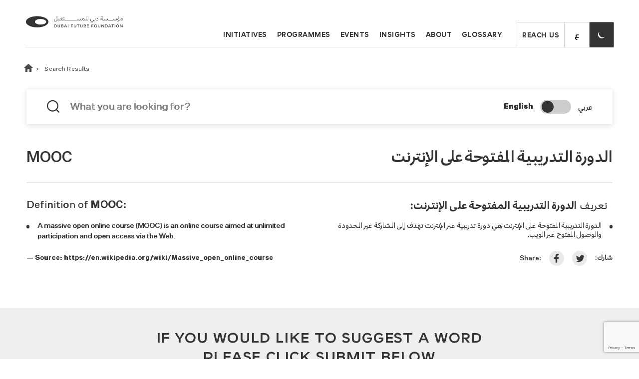

--- FILE ---
content_type: text/html; charset=UTF-8
request_url: https://arabicglossary.dubaifuture.ae/words/mooc/
body_size: 16806
content:
 
<!DOCTYPE html>
<html lang="en-us" >
<head>
  <meta charset="UTF-8">
  <link rel="profile" href="https://gmpg.org/xfn/11">
  <meta name="viewport" content="width=device-width, initial-scale=1.0">
  <link rel="apple-touch-icon" sizes="180x180" href="https://arabicglossary.dubaifuture.ae/wp-content/themes/dff-glossary-theme/assets/images/apple-touch-icon.png">
  <link rel="icon" type="image/png" sizes="32x32" href="https://arabicglossary.dubaifuture.ae/wp-content/themes/dff-glossary-theme/assets/images/favicon-32x32.png">
  <link rel="icon" type="image/png" sizes="16x16" href="https://arabicglossary.dubaifuture.ae/wp-content/themes/dff-glossary-theme/assets/images/favicon-16x16.png"> 
  <link rel="mask-icon" href="https://arabicglossary.dubaifuture.ae/wp-content/themes/dff-glossary-theme/assets/images/safari-pinned-tab.svg" color="#333333">
  <link rel="shortcut icon" href="https://arabicglossary.dubaifuture.ae/wp-content/themes/dff-glossary-theme/assets/images/favicon.ico">

  <script src="https://cdn.jsdelivr.net/npm/js-cookie@rc/dist/js.cookie.min.js"></script> 
  <script>
    
      (function () {
        if (!window.CSS || !CSS.supports('color', 'var(--test-var)')) {
            return;
        }
        window.matchMedia('(prefers-color-scheme: dark)').addListener(function (e) {
            if (e.matches) {
                document.documentElement.classList.add('theme-dark');
            } else {
                document.documentElement.classList.remove('theme-dark');
            } 
            Cookies.remove('color-scheme');
        });
    var theme = Cookies.get('color-scheme'); 
        if (theme === 'dark' || ((!theme || theme === 'auto') && window.matchMedia && window.matchMedia('(prefers-color-scheme: dark)').matches)) {
          document.documentElement.classList.remove('theme-light');
          document.documentElement.classList.add('theme-dark');
          
        }
        else
        {
          document.documentElement.classList.remove('theme-dark');
          document.documentElement.classList.add('theme-light'); 
          
        }
    })();
    var s_url = 'https://arabicglossary.dubaifuture.ae/'; 
  </script>
  
   <meta name='robots' content='index, follow, max-image-preview:large, max-snippet:-1, max-video-preview:-1' />
	<style>img:is([sizes="auto" i], [sizes^="auto," i]) { contain-intrinsic-size: 3000px 1500px }</style>
	<link rel="alternate" hreflang="ar" href="https://arabicglossary.dubaifuture.ae/ar/words/mooc/" />
<link rel="alternate" hreflang="en" href="https://arabicglossary.dubaifuture.ae/words/mooc/" />
<link rel="alternate" hreflang="x-default" href="https://arabicglossary.dubaifuture.ae/words/mooc/" />

	<!-- This site is optimized with the Yoast SEO plugin v26.8 - https://yoast.com/product/yoast-seo-wordpress/ -->
	<title>MOOC - Glossary</title>
	<link rel="canonical" href="https://arabicglossary.dubaifuture.ae/words/mooc/" />
	<meta property="og:locale" content="en_US" />
	<meta property="og:type" content="article" />
	<meta property="og:title" content="MOOC - Glossary" />
	<meta property="og:url" content="https://arabicglossary.dubaifuture.ae/words/mooc/" />
	<meta property="og:site_name" content="Glossary" />
	<meta property="article:modified_time" content="2021-06-20T10:27:20+00:00" />
	<meta name="twitter:card" content="summary_large_image" />
	<script type="application/ld+json" class="yoast-schema-graph">{"@context":"https://schema.org","@graph":[{"@type":"WebPage","@id":"https://arabicglossary.dubaifuture.ae/words/mooc/","url":"https://arabicglossary.dubaifuture.ae/words/mooc/","name":"MOOC - Glossary","isPartOf":{"@id":"https://arabicglossary.dubaifuture.ae/#website"},"datePublished":"2021-06-20T10:25:18+00:00","dateModified":"2021-06-20T10:27:20+00:00","breadcrumb":{"@id":"https://arabicglossary.dubaifuture.ae/words/mooc/#breadcrumb"},"inLanguage":"en-US","potentialAction":[{"@type":"ReadAction","target":["https://arabicglossary.dubaifuture.ae/words/mooc/"]}]},{"@type":"BreadcrumbList","@id":"https://arabicglossary.dubaifuture.ae/words/mooc/#breadcrumb","itemListElement":[{"@type":"ListItem","position":1,"name":"Home","item":"https://arabicglossary.dubaifuture.ae/"},{"@type":"ListItem","position":2,"name":"Word List","item":"https://arabicglossary.dubaifuture.ae/words/"},{"@type":"ListItem","position":3,"name":"MOOC"}]},{"@type":"WebSite","@id":"https://arabicglossary.dubaifuture.ae/#website","url":"https://arabicglossary.dubaifuture.ae/","name":"Glossary","description":"Dubai Future Foundation","potentialAction":[{"@type":"SearchAction","target":{"@type":"EntryPoint","urlTemplate":"https://arabicglossary.dubaifuture.ae/?s={search_term_string}"},"query-input":{"@type":"PropertyValueSpecification","valueRequired":true,"valueName":"search_term_string"}}],"inLanguage":"en-US"}]}</script>
	<!-- / Yoast SEO plugin. -->


<link rel='dns-prefetch' href='//code.jquery.com' />
<link rel='dns-prefetch' href='//maxcdn.bootstrapcdn.com' />
<link rel="alternate" type="application/rss+xml" title="Glossary &raquo; Feed" href="https://arabicglossary.dubaifuture.ae/feed/" />
<link rel="alternate" type="application/rss+xml" title="Glossary &raquo; Comments Feed" href="https://arabicglossary.dubaifuture.ae/comments/feed/" />
		<!-- This site uses the Google Analytics by MonsterInsights plugin v9.11.1 - Using Analytics tracking - https://www.monsterinsights.com/ -->
		<!-- Note: MonsterInsights is not currently configured on this site. The site owner needs to authenticate with Google Analytics in the MonsterInsights settings panel. -->
					<!-- No tracking code set -->
				<!-- / Google Analytics by MonsterInsights -->
		<script>
window._wpemojiSettings = {"baseUrl":"https:\/\/s.w.org\/images\/core\/emoji\/16.0.1\/72x72\/","ext":".png","svgUrl":"https:\/\/s.w.org\/images\/core\/emoji\/16.0.1\/svg\/","svgExt":".svg","source":{"concatemoji":"https:\/\/arabicglossary.dubaifuture.ae\/wp-includes\/js\/wp-emoji-release.min.js?ver=6.8.3"}};
/*! This file is auto-generated */
!function(s,n){var o,i,e;function c(e){try{var t={supportTests:e,timestamp:(new Date).valueOf()};sessionStorage.setItem(o,JSON.stringify(t))}catch(e){}}function p(e,t,n){e.clearRect(0,0,e.canvas.width,e.canvas.height),e.fillText(t,0,0);var t=new Uint32Array(e.getImageData(0,0,e.canvas.width,e.canvas.height).data),a=(e.clearRect(0,0,e.canvas.width,e.canvas.height),e.fillText(n,0,0),new Uint32Array(e.getImageData(0,0,e.canvas.width,e.canvas.height).data));return t.every(function(e,t){return e===a[t]})}function u(e,t){e.clearRect(0,0,e.canvas.width,e.canvas.height),e.fillText(t,0,0);for(var n=e.getImageData(16,16,1,1),a=0;a<n.data.length;a++)if(0!==n.data[a])return!1;return!0}function f(e,t,n,a){switch(t){case"flag":return n(e,"\ud83c\udff3\ufe0f\u200d\u26a7\ufe0f","\ud83c\udff3\ufe0f\u200b\u26a7\ufe0f")?!1:!n(e,"\ud83c\udde8\ud83c\uddf6","\ud83c\udde8\u200b\ud83c\uddf6")&&!n(e,"\ud83c\udff4\udb40\udc67\udb40\udc62\udb40\udc65\udb40\udc6e\udb40\udc67\udb40\udc7f","\ud83c\udff4\u200b\udb40\udc67\u200b\udb40\udc62\u200b\udb40\udc65\u200b\udb40\udc6e\u200b\udb40\udc67\u200b\udb40\udc7f");case"emoji":return!a(e,"\ud83e\udedf")}return!1}function g(e,t,n,a){var r="undefined"!=typeof WorkerGlobalScope&&self instanceof WorkerGlobalScope?new OffscreenCanvas(300,150):s.createElement("canvas"),o=r.getContext("2d",{willReadFrequently:!0}),i=(o.textBaseline="top",o.font="600 32px Arial",{});return e.forEach(function(e){i[e]=t(o,e,n,a)}),i}function t(e){var t=s.createElement("script");t.src=e,t.defer=!0,s.head.appendChild(t)}"undefined"!=typeof Promise&&(o="wpEmojiSettingsSupports",i=["flag","emoji"],n.supports={everything:!0,everythingExceptFlag:!0},e=new Promise(function(e){s.addEventListener("DOMContentLoaded",e,{once:!0})}),new Promise(function(t){var n=function(){try{var e=JSON.parse(sessionStorage.getItem(o));if("object"==typeof e&&"number"==typeof e.timestamp&&(new Date).valueOf()<e.timestamp+604800&&"object"==typeof e.supportTests)return e.supportTests}catch(e){}return null}();if(!n){if("undefined"!=typeof Worker&&"undefined"!=typeof OffscreenCanvas&&"undefined"!=typeof URL&&URL.createObjectURL&&"undefined"!=typeof Blob)try{var e="postMessage("+g.toString()+"("+[JSON.stringify(i),f.toString(),p.toString(),u.toString()].join(",")+"));",a=new Blob([e],{type:"text/javascript"}),r=new Worker(URL.createObjectURL(a),{name:"wpTestEmojiSupports"});return void(r.onmessage=function(e){c(n=e.data),r.terminate(),t(n)})}catch(e){}c(n=g(i,f,p,u))}t(n)}).then(function(e){for(var t in e)n.supports[t]=e[t],n.supports.everything=n.supports.everything&&n.supports[t],"flag"!==t&&(n.supports.everythingExceptFlag=n.supports.everythingExceptFlag&&n.supports[t]);n.supports.everythingExceptFlag=n.supports.everythingExceptFlag&&!n.supports.flag,n.DOMReady=!1,n.readyCallback=function(){n.DOMReady=!0}}).then(function(){return e}).then(function(){var e;n.supports.everything||(n.readyCallback(),(e=n.source||{}).concatemoji?t(e.concatemoji):e.wpemoji&&e.twemoji&&(t(e.twemoji),t(e.wpemoji)))}))}((window,document),window._wpemojiSettings);
</script>
<style id='wp-emoji-styles-inline-css'>

	img.wp-smiley, img.emoji {
		display: inline !important;
		border: none !important;
		box-shadow: none !important;
		height: 1em !important;
		width: 1em !important;
		margin: 0 0.07em !important;
		vertical-align: -0.1em !important;
		background: none !important;
		padding: 0 !important;
	}
</style>
<style id='classic-theme-styles-inline-css'>
/*! This file is auto-generated */
.wp-block-button__link{color:#fff;background-color:#32373c;border-radius:9999px;box-shadow:none;text-decoration:none;padding:calc(.667em + 2px) calc(1.333em + 2px);font-size:1.125em}.wp-block-file__button{background:#32373c;color:#fff;text-decoration:none}
</style>
<style id='global-styles-inline-css'>
:root{--wp--preset--aspect-ratio--square: 1;--wp--preset--aspect-ratio--4-3: 4/3;--wp--preset--aspect-ratio--3-4: 3/4;--wp--preset--aspect-ratio--3-2: 3/2;--wp--preset--aspect-ratio--2-3: 2/3;--wp--preset--aspect-ratio--16-9: 16/9;--wp--preset--aspect-ratio--9-16: 9/16;--wp--preset--color--black: #000000;--wp--preset--color--cyan-bluish-gray: #abb8c3;--wp--preset--color--white: #ffffff;--wp--preset--color--pale-pink: #f78da7;--wp--preset--color--vivid-red: #cf2e2e;--wp--preset--color--luminous-vivid-orange: #ff6900;--wp--preset--color--luminous-vivid-amber: #fcb900;--wp--preset--color--light-green-cyan: #7bdcb5;--wp--preset--color--vivid-green-cyan: #00d084;--wp--preset--color--pale-cyan-blue: #8ed1fc;--wp--preset--color--vivid-cyan-blue: #0693e3;--wp--preset--color--vivid-purple: #9b51e0;--wp--preset--gradient--vivid-cyan-blue-to-vivid-purple: linear-gradient(135deg,rgba(6,147,227,1) 0%,rgb(155,81,224) 100%);--wp--preset--gradient--light-green-cyan-to-vivid-green-cyan: linear-gradient(135deg,rgb(122,220,180) 0%,rgb(0,208,130) 100%);--wp--preset--gradient--luminous-vivid-amber-to-luminous-vivid-orange: linear-gradient(135deg,rgba(252,185,0,1) 0%,rgba(255,105,0,1) 100%);--wp--preset--gradient--luminous-vivid-orange-to-vivid-red: linear-gradient(135deg,rgba(255,105,0,1) 0%,rgb(207,46,46) 100%);--wp--preset--gradient--very-light-gray-to-cyan-bluish-gray: linear-gradient(135deg,rgb(238,238,238) 0%,rgb(169,184,195) 100%);--wp--preset--gradient--cool-to-warm-spectrum: linear-gradient(135deg,rgb(74,234,220) 0%,rgb(151,120,209) 20%,rgb(207,42,186) 40%,rgb(238,44,130) 60%,rgb(251,105,98) 80%,rgb(254,248,76) 100%);--wp--preset--gradient--blush-light-purple: linear-gradient(135deg,rgb(255,206,236) 0%,rgb(152,150,240) 100%);--wp--preset--gradient--blush-bordeaux: linear-gradient(135deg,rgb(254,205,165) 0%,rgb(254,45,45) 50%,rgb(107,0,62) 100%);--wp--preset--gradient--luminous-dusk: linear-gradient(135deg,rgb(255,203,112) 0%,rgb(199,81,192) 50%,rgb(65,88,208) 100%);--wp--preset--gradient--pale-ocean: linear-gradient(135deg,rgb(255,245,203) 0%,rgb(182,227,212) 50%,rgb(51,167,181) 100%);--wp--preset--gradient--electric-grass: linear-gradient(135deg,rgb(202,248,128) 0%,rgb(113,206,126) 100%);--wp--preset--gradient--midnight: linear-gradient(135deg,rgb(2,3,129) 0%,rgb(40,116,252) 100%);--wp--preset--font-size--small: 13px;--wp--preset--font-size--medium: 20px;--wp--preset--font-size--large: 36px;--wp--preset--font-size--x-large: 42px;--wp--preset--spacing--20: 0.44rem;--wp--preset--spacing--30: 0.67rem;--wp--preset--spacing--40: 1rem;--wp--preset--spacing--50: 1.5rem;--wp--preset--spacing--60: 2.25rem;--wp--preset--spacing--70: 3.38rem;--wp--preset--spacing--80: 5.06rem;--wp--preset--shadow--natural: 6px 6px 9px rgba(0, 0, 0, 0.2);--wp--preset--shadow--deep: 12px 12px 50px rgba(0, 0, 0, 0.4);--wp--preset--shadow--sharp: 6px 6px 0px rgba(0, 0, 0, 0.2);--wp--preset--shadow--outlined: 6px 6px 0px -3px rgba(255, 255, 255, 1), 6px 6px rgba(0, 0, 0, 1);--wp--preset--shadow--crisp: 6px 6px 0px rgba(0, 0, 0, 1);}:where(.is-layout-flex){gap: 0.5em;}:where(.is-layout-grid){gap: 0.5em;}body .is-layout-flex{display: flex;}.is-layout-flex{flex-wrap: wrap;align-items: center;}.is-layout-flex > :is(*, div){margin: 0;}body .is-layout-grid{display: grid;}.is-layout-grid > :is(*, div){margin: 0;}:where(.wp-block-columns.is-layout-flex){gap: 2em;}:where(.wp-block-columns.is-layout-grid){gap: 2em;}:where(.wp-block-post-template.is-layout-flex){gap: 1.25em;}:where(.wp-block-post-template.is-layout-grid){gap: 1.25em;}.has-black-color{color: var(--wp--preset--color--black) !important;}.has-cyan-bluish-gray-color{color: var(--wp--preset--color--cyan-bluish-gray) !important;}.has-white-color{color: var(--wp--preset--color--white) !important;}.has-pale-pink-color{color: var(--wp--preset--color--pale-pink) !important;}.has-vivid-red-color{color: var(--wp--preset--color--vivid-red) !important;}.has-luminous-vivid-orange-color{color: var(--wp--preset--color--luminous-vivid-orange) !important;}.has-luminous-vivid-amber-color{color: var(--wp--preset--color--luminous-vivid-amber) !important;}.has-light-green-cyan-color{color: var(--wp--preset--color--light-green-cyan) !important;}.has-vivid-green-cyan-color{color: var(--wp--preset--color--vivid-green-cyan) !important;}.has-pale-cyan-blue-color{color: var(--wp--preset--color--pale-cyan-blue) !important;}.has-vivid-cyan-blue-color{color: var(--wp--preset--color--vivid-cyan-blue) !important;}.has-vivid-purple-color{color: var(--wp--preset--color--vivid-purple) !important;}.has-black-background-color{background-color: var(--wp--preset--color--black) !important;}.has-cyan-bluish-gray-background-color{background-color: var(--wp--preset--color--cyan-bluish-gray) !important;}.has-white-background-color{background-color: var(--wp--preset--color--white) !important;}.has-pale-pink-background-color{background-color: var(--wp--preset--color--pale-pink) !important;}.has-vivid-red-background-color{background-color: var(--wp--preset--color--vivid-red) !important;}.has-luminous-vivid-orange-background-color{background-color: var(--wp--preset--color--luminous-vivid-orange) !important;}.has-luminous-vivid-amber-background-color{background-color: var(--wp--preset--color--luminous-vivid-amber) !important;}.has-light-green-cyan-background-color{background-color: var(--wp--preset--color--light-green-cyan) !important;}.has-vivid-green-cyan-background-color{background-color: var(--wp--preset--color--vivid-green-cyan) !important;}.has-pale-cyan-blue-background-color{background-color: var(--wp--preset--color--pale-cyan-blue) !important;}.has-vivid-cyan-blue-background-color{background-color: var(--wp--preset--color--vivid-cyan-blue) !important;}.has-vivid-purple-background-color{background-color: var(--wp--preset--color--vivid-purple) !important;}.has-black-border-color{border-color: var(--wp--preset--color--black) !important;}.has-cyan-bluish-gray-border-color{border-color: var(--wp--preset--color--cyan-bluish-gray) !important;}.has-white-border-color{border-color: var(--wp--preset--color--white) !important;}.has-pale-pink-border-color{border-color: var(--wp--preset--color--pale-pink) !important;}.has-vivid-red-border-color{border-color: var(--wp--preset--color--vivid-red) !important;}.has-luminous-vivid-orange-border-color{border-color: var(--wp--preset--color--luminous-vivid-orange) !important;}.has-luminous-vivid-amber-border-color{border-color: var(--wp--preset--color--luminous-vivid-amber) !important;}.has-light-green-cyan-border-color{border-color: var(--wp--preset--color--light-green-cyan) !important;}.has-vivid-green-cyan-border-color{border-color: var(--wp--preset--color--vivid-green-cyan) !important;}.has-pale-cyan-blue-border-color{border-color: var(--wp--preset--color--pale-cyan-blue) !important;}.has-vivid-cyan-blue-border-color{border-color: var(--wp--preset--color--vivid-cyan-blue) !important;}.has-vivid-purple-border-color{border-color: var(--wp--preset--color--vivid-purple) !important;}.has-vivid-cyan-blue-to-vivid-purple-gradient-background{background: var(--wp--preset--gradient--vivid-cyan-blue-to-vivid-purple) !important;}.has-light-green-cyan-to-vivid-green-cyan-gradient-background{background: var(--wp--preset--gradient--light-green-cyan-to-vivid-green-cyan) !important;}.has-luminous-vivid-amber-to-luminous-vivid-orange-gradient-background{background: var(--wp--preset--gradient--luminous-vivid-amber-to-luminous-vivid-orange) !important;}.has-luminous-vivid-orange-to-vivid-red-gradient-background{background: var(--wp--preset--gradient--luminous-vivid-orange-to-vivid-red) !important;}.has-very-light-gray-to-cyan-bluish-gray-gradient-background{background: var(--wp--preset--gradient--very-light-gray-to-cyan-bluish-gray) !important;}.has-cool-to-warm-spectrum-gradient-background{background: var(--wp--preset--gradient--cool-to-warm-spectrum) !important;}.has-blush-light-purple-gradient-background{background: var(--wp--preset--gradient--blush-light-purple) !important;}.has-blush-bordeaux-gradient-background{background: var(--wp--preset--gradient--blush-bordeaux) !important;}.has-luminous-dusk-gradient-background{background: var(--wp--preset--gradient--luminous-dusk) !important;}.has-pale-ocean-gradient-background{background: var(--wp--preset--gradient--pale-ocean) !important;}.has-electric-grass-gradient-background{background: var(--wp--preset--gradient--electric-grass) !important;}.has-midnight-gradient-background{background: var(--wp--preset--gradient--midnight) !important;}.has-small-font-size{font-size: var(--wp--preset--font-size--small) !important;}.has-medium-font-size{font-size: var(--wp--preset--font-size--medium) !important;}.has-large-font-size{font-size: var(--wp--preset--font-size--large) !important;}.has-x-large-font-size{font-size: var(--wp--preset--font-size--x-large) !important;}
:where(.wp-block-post-template.is-layout-flex){gap: 1.25em;}:where(.wp-block-post-template.is-layout-grid){gap: 1.25em;}
:where(.wp-block-columns.is-layout-flex){gap: 2em;}:where(.wp-block-columns.is-layout-grid){gap: 2em;}
:root :where(.wp-block-pullquote){font-size: 1.5em;line-height: 1.6;}
</style>
<link rel='stylesheet' id='contact-form-7-css' href='https://arabicglossary.dubaifuture.ae/wp-content/plugins/contact-form-7/includes/css/styles.css?ver=6.1.4' media='all' />
<link rel='stylesheet' id='dffglosssary-bootstrap-style-css' href='https://maxcdn.bootstrapcdn.com/bootstrap/4.0.0/css/bootstrap.min.css?ver=6.8.3' media='all' />
<link rel='stylesheet' id='dffglosssary-style-css' href='https://arabicglossary.dubaifuture.ae/wp-content/themes/dff-glossary-theme/assets/css/style.css?ver=6.8.3' media='all' />
<script id="wpml-cookie-js-extra">
var wpml_cookies = {"wp-wpml_current_language":{"value":"en","expires":1,"path":"\/"}};
var wpml_cookies = {"wp-wpml_current_language":{"value":"en","expires":1,"path":"\/"}};
</script>
<script src="https://arabicglossary.dubaifuture.ae/wp-content/plugins/sitepress-multilingual-cms/res/js/cookies/language-cookie.js?ver=486900" id="wpml-cookie-js" defer data-wp-strategy="defer"></script>
<script src="https://arabicglossary.dubaifuture.ae/wp-includes/js/jquery/jquery.min.js?ver=3.7.1" id="jquery-core-js"></script>
<script src="https://arabicglossary.dubaifuture.ae/wp-includes/js/jquery/jquery-migrate.min.js?ver=3.4.1" id="jquery-migrate-js"></script>
<script id="dff-glossary-management-ajaxwordlist-js-extra">
var wordObj = {"ajaxurl":"https:\/\/arabicglossary.dubaifuture.ae\/wp-admin\/admin-ajax.php"};
</script>
<script src="https://arabicglossary.dubaifuture.ae/wp-content/plugins/dff-glossary-management/public/js/dff-glossary.min.js?ver=1.0.0" id="dff-glossary-management-ajaxwordlist-js"></script>
<link rel='shortlink' href='https://arabicglossary.dubaifuture.ae/?p=575' />
<!-- start Simple Custom CSS and JS -->
<style>
/* Add your CSS code here.

For example:
.example {
    color: red;
}

For brushing up on your CSS knowledge, check out http://www.w3schools.com/css/css_syntax.asp

End of comment */ 

.footer-links-wrapper {
    display: none !important;
}
.footer-logo {
    display: none !important;
}
footer {
    padding-top: .5rem!important;
}

.page-banner {
    position: relative;
    display: flex;
    min-height: 52rem!important;
    -webkit-box-orient: vertical;
    -webkit-box-direction: normal;
    -ms-flex-direction: column;
    flex-direction: column;
    background-size: cover;
    background-repeat: no-repeat;
    background-position: 50%;
    overflow: hidden;
    z-index: 0;
}
</style>
<!-- end Simple Custom CSS and JS -->
<meta name="generator" content="WPML ver:4.8.6 stt:5,1;" />
		<style id="wp-custom-css">
			.word-of-the-day {
    background: url("https://arabicglossary.dubaifuture.ae/wp-content/themes/dff-glossary-theme/assets/images/wod-banner.jpg")!important;
    background-repeat: no-repeat;
    background-position: center;
    background-size: 100% 100%;
    padding: 4.4rem 0;
}
		</style>
		 
  <meta name="description" content="A massive open online course (MOOC) is an online course aimed at unlimited participation and open access via the Web." /> 
  <meta property="og:title" content="MOOC - Glossary">
  <meta property="og:description" content="A massive open online course (MOOC) is an online course aimed at unlimited participation and open access via the Web.">
    <meta property="og:image" content="https://arabicglossary.dubaifuture.ae/wp-content/uploads/2021/06/Exterior-3@2x-900x510-1.jpg">
    <meta property="og:url" content="https://arabicglossary.dubaifuture.ae/words/mooc/">
  <meta name="twitter:title" content="MOOC - Glossary">
  <meta name="twitter:description" content=" A massive open online course (MOOC) is an online course aimed at unlimited participation and open access via the Web.">
   <meta name="twitter:card" content="summary_large_image">
 <!-- Global site tag (gtag.js) - Google Analytics -->
<script async src="https://www.googletagmanager.com/gtag/js?id=UA-175687220-1"></script>
<script>
  window.dataLayer = window.dataLayer || [];
  function gtag(){dataLayer.push(arguments);}
  gtag('js', new Date());

  gtag('config', 'UA-175687220-1');
</script>
</head> 
<body>
  <a class="skip-to-content" tabindex="0" role="button" href="#content">
    <span>Skip to content</span>
    <svg xmlns="http://www.w3.org/2000/svg" role="presentation" width="23.999" height="10" viewBox="0 0 23.999 10">
      <path id="Union_26" data-name="Union 26" d="M-6020-2h4V-20h2V-2h4l-5,6Z"
        transform="translate(20 -6010) rotate(-90)" />
    </svg>
  </a>

  <header id="header">
    <div class="nav-wrapper">
      <nav class="navbar navbar-expand-lg" aria-label="Main Menu Navigation">
        <button class="navbar-toggler collapsed" type="button" data-toggle="collapse"
          data-target="#navbarSupportedContent" aria-controls="navbarSupportedContent" aria-expanded="false"
          aria-label="Open Menu">
          <span class="line"></span>
          <span class="line"></span>
          <span class="line"></span>
        </button>
        <a class="navbar-brand" title="Homepage" href="https://arabicglossary.dubaifuture.ae/">
          <svg version="1.1" id="Layer_2"  aria-labelledby="header-logo" xmlns="http://www.w3.org/2000/svg" xmlns:xlink="http://www.w3.org/1999/xlink"
            x="0px" y="0px" viewBox="0 0 455 78.2" style="enable-background:new 0 0 455 78.2;" xml:space="preserve">
             <title id="header-logo">Logo</title>
            <g>
              <path
                d="M71.7,44.4c-14.3,0-25.9-5.8-25.9-12.9c0-7.2,11.6-12.9,25.9-12.9c14.3,0,25.9,5.8,25.9,12.9
                C97.6,38.6,86.1,44.4,71.7,44.4 M56.2,5.6C27.6,5.6,4.4,17.1,4.4,31.4s23.2,25.9,51.8,25.9S108,45.8,108,31.4S84.8,5.6,56.2,5.6z">
              </path>
              <g>
                <g>
                  <path d="M146.4,50.6c0,3.8-2.5,6.4-6.8,6.4h-4.8V44.2h4.8C143.9,44.2,146.4,46.7,146.4,50.6z M144.2,50.6c0-2.7-1.5-4.6-4.5-4.6
                    h-2.9v9.1h2.9C142.7,55.1,144.2,53.3,144.2,50.6z"></path>
                  <path d="M161.5,44.2v7.4c0,2.3-0.8,5.6-5.5,5.6c-4.6,0-5.4-3.2-5.4-5.4v-7.7h2.1v7.3c0,1.7,0.3,4,3.3,4c3.1,0,3.4-2.4,3.4-4.1
                    v-7.3L161.5,44.2L161.5,44.2z"></path>
                  <path d="M177.2,53.3c0,2.1-1.7,3.7-4.6,3.7h-6V44.1h5.9c2.5,0,4.1,1.3,4.1,3.3c0,1.2-0.6,2.3-1.8,2.8
                    C176.3,50.7,177.2,51.9,177.2,53.3z M168.7,49.5h3.8c1.3,0,2-0.8,2-1.8c0-1-0.8-1.7-2-1.7h-3.9L168.7,49.5L168.7,49.5z M175,53.2
                    c0-1.2-1-2-2.4-2h-3.9v3.9h3.9C174.1,55.2,175,54.4,175,53.2z"></path>
                  <path
                    d="M190,53.6h-6.5l-1.4,3.4H180l5.4-12.8h2.7l5.5,12.8h-2.2L190,53.6z M189.2,51.8l-2.5-5.9l-2.5,5.9H189.2z">
                  </path>
                  <path d="M197.4,44.2h2.1V57h-2.1V44.2z"></path>
                  <path d="M214.3,46v3.8h6.5v1.8h-6.5v5.4h-2.1V44.1h8.8V46H214.3z"></path>
                  <path d="M235.9,44.2v7.4c0,2.3-0.8,5.6-5.5,5.6c-4.6,0-5.4-3.2-5.4-5.4v-7.7h2.1v7.3c0,1.7,0.3,4,3.3,4c3.1,0,3.4-2.4,3.4-4.1
                    v-7.3L235.9,44.2L235.9,44.2z"></path>
                  <path d="M251,46h-4.6v10.9h-2.1V46h-4.6v-1.9H251L251,46L251,46z"></path>
                  <path d="M265.6,44.2v7.4c0,2.3-0.8,5.6-5.5,5.6c-4.6,0-5.4-3.2-5.4-5.4v-7.7h2.1v7.3c0,1.7,0.3,4,3.3,4c3.1,0,3.4-2.4,3.4-4.1
                    v-7.3L265.6,44.2L265.6,44.2z"></path>
                  <path d="M274.8,51.9h-2.1v5h-2.1V44.1h5.5c2.8,0,4.6,1.5,4.6,3.8c0,2-1.5,3.5-3.7,3.8l3.9,5.2h-2.5L274.8,51.9z M272.7,50.2h3.6
                    c1.6,0,2.4-0.9,2.4-2.1c0-1.2-0.9-2.1-2.4-2.1h-3.6V50.2z"></path>
                  <path d="M287.3,46v3.6h6.7v1.8h-6.7v3.7h6.9V57h-9V44.2h9v1.9L287.3,46L287.3,46z"></path>
                  <path d="M308.4,46v3.8h6.5v1.8h-6.5v5.4h-2V44.1h8.8V46H308.4z"></path>
                  <path d="M332.1,50.6c0,3.9-2.7,6.8-6.7,6.8s-6.7-2.8-6.7-6.8s2.7-6.8,6.7-6.8C329.4,43.9,332.1,46.7,332.1,50.6z M329.9,50.6
                    c0-2.9-1.7-5-4.5-5c-2.8,0-4.5,2-4.5,5s1.8,5,4.5,5C328.1,55.5,329.9,53.5,329.9,50.6z"></path>
                  <path d="M347.2,44.2v7.4c0,2.3-0.8,5.6-5.5,5.6c-4.6,0-5.4-3.2-5.4-5.4v-7.7h2.1v7.3c0,1.7,0.3,4,3.3,4c3.1,0,3.4-2.4,3.4-4.1
                    v-7.3L347.2,44.2L347.2,44.2z"></path>
                  <path
                    d="M364.2,44.2V57h-2.5l-7.4-10.1V57h-2V44.2h2.5l7.4,10.2V44.2C362.3,44.2,364.2,44.2,364.2,44.2z">
                  </path>
                  <path d="M381,50.6c0,3.8-2.5,6.4-6.8,6.4h-4.8V44.2h4.8C378.4,44.2,381,46.7,381,50.6z M378.8,50.6c0-2.7-1.5-4.6-4.5-4.6h-2.9
                    v9.1h2.9C377.3,55.1,378.8,53.3,378.8,50.6z"></path>
                  <path
                    d="M393.4,53.6h-6.5l-1.4,3.4h-2.1l5.4-12.8h2.7l5.5,12.8h-2.2L393.4,53.6z M392.7,51.8l-2.5-5.9l-2.5,5.9H392.7z">
                  </path>
                  <path d="M409.2,46h-4.6v10.9h-2.1V46h-4.6v-1.9h11.3L409.2,46L409.2,46z"></path>
                  <path d="M413.1,44.2h2.1V57h-2.1V44.2z"></path>
                  <path d="M433.1,50.6c0,3.9-2.7,6.8-6.7,6.8c-4,0-6.7-2.8-6.7-6.8s2.7-6.8,6.7-6.8C430.3,43.8,433.1,46.7,433.1,50.6z M430.9,50.6
                    c0-2.9-1.7-5-4.5-5c-2.8,0-4.5,2-4.5,5s1.8,5,4.5,5S430.9,53.5,430.9,50.6z"></path>
                  <path
                    d="M449.4,44.2V57h-2.5l-7.4-10.1V57h-2V44.2h2.5l7.4,10.2V44.2C447.5,44.2,449.4,44.2,449.4,44.2z">
                  </path>
                </g>
                <g>
                  <polygon points="182.2,12.9 180.7,11.6 179.5,13.1 181,14.3 			"></polygon>
                  <polygon points="179.1,13.1 177.6,11.7 176.3,13.2 177.8,14.4 			"></polygon>
                  <polygon points="168.4,10.8 166.8,9.4 165.6,10.9 167.1,12.2 			"></polygon>
                  <polygon points="171.5,10.7 169.9,9.3 168.8,10.8 170.3,12 			"></polygon>
                  <polygon points="354.6,7.7 353.1,6.3 351.9,7.8 353.4,9.1 			"></polygon>
                  <path d="M432.8,11.7v-1.1h-0.1c-0.6,0.2-1.7,0.5-2.2,0.5c-0.5,0-1.3-0.8-1.3-1.5c0-0.7,0.7-1,1.4-1c0.5,0,0.9,0.1,1.4,0.3
                    l0.2-0.1l-0.2-1.1c-0.5-0.2-1-0.3-1.5-0.3c-1.2,0-2.3,0.8-2.3,2.3c0,0.7,0.3,1.4,1,2c-0.5,0.1-0.8,0.2-1.2,0.4v1.2l0.1,0.1
                    C429,12.9,431.3,12.1,432.8,11.7z"></path>
                  <polygon points="357.8,7.5 356.2,6.2 355,7.7 356.6,8.9 			"></polygon>
                  <polygon points="154.8,29 156.4,30.3 157.6,28.9 156,27.5 			"></polygon>
                  <polygon points="320.3,29 321.9,30.3 323.2,28.9 321.5,27.4 			"></polygon>
                  <path
                    d="M420.6,17.2c0.2,1.1,0.5,2.8,0.5,3.7c0,1.1-1,2-2.7,2c-1.6,0-2.8-0.9-2.8-3v-2.6H414v2.8c0,1.5-0.7,2.7-3,2.7
                    c-2.1,0-3.6-1-3.6-3.1v-2.4h-1.6v2.6c0,1.7-0.8,2.9-3.2,2.9h-18.1c-2.9,0-3.6-0.9-3.6-3.4v-2.1h-1.6v2.3c0,2.4-1,3.3-2.8,3.3
                    c-1.7,0-2.7-0.9-2.7-3v-2.6h-1.6v2.8c0,1.5-0.7,2.7-3,2.7c-2.1,0-3.6-1-3.6-3.1v-2.4h-1.6v2.6c0,1.7-0.8,2.9-3.2,2.9h-1.2h-0.1
                    c-1.6,0-2.5-0.7-2.5-2.8V11l-1.8,0.2v1.5c-4.3,1.2-7.6,3.5-7.6,6.3c0,1.9,2.3,3,7.8,3.2c0.3,1.9,1.6,2.9,3.6,2.9l0,0h0.1h1.2h0.3
                    c1.7,0,3.3-0.6,4.1-2.2c0.7,1.5,2.3,2.3,4.3,2.3c1.6,0,3.3-0.5,4.1-1.9c0.6,1.3,1.8,1.9,3.5,1.9c1.5,0,2.9-0.6,3.5-2.2
                    c0.7,1.5,2,2,3.3,2.1l0,0H402h0.3c1.7,0,3.3-0.6,4.1-2.2c0.7,1.5,2.3,2.3,4.3,2.3c1.7,0,3.3-0.5,4.1-1.9c0.6,1.2,1.9,1.9,3.6,1.9
                    c3.2,0,4.3-1.9,4.3-4.6c0-1.2-0.2-2.6-0.3-3.5L420.6,17.2z M355.2,20.2c-3.7-0.1-5.5-0.7-6.2-1.9c0.8-1.5,3.3-3,6.2-3.8V20.2z">
                  </path>
                  <path d="M331.8,12.7l-1.2,1.4c2.9,2.3,5.1,5,5.5,8.3c-1.2,0.6-3,0.9-4.7,0.9c-1.9,0-3-0.2-4.1-0.6v1.9c1.1,0.5,2.4,0.7,4,0.7
                    c2.3,0,4.5-0.7,5.5-1.6c0.5-0.5,0.7-1.1,0.7-1.9C337.6,18.3,335.2,15,331.8,12.7z"></path>
                  <polygon points="309.7,34.4 311.3,35.7 312.6,34.3 311,33 			"></polygon>
                  <path d="M322.7,15.7c0.2,1.5,0.5,3.5,0.5,4.9s-0.7,2.4-3,2.4H320h-1c-2.1,0-4.5-0.5-6.4-1.1l-0.5,1.8c1.5,0.7,3.3,1.3,3.9,2.3
                    c-1,1.6-4.3,2.9-7.4,2.9c-3.7,0-5.4-1.7-5.4-5c0-1.3,0.2-2.8,0.6-4.5l-1.5-0.3c-0.5,2-0.9,3.9-0.9,5.5c0,4.2,2.4,6.3,6.7,6.3
                    c3.2,0,6.5-1.1,8.2-3c0.7-0.7,1-1.5,1-2.3c0-0.2-0.1-0.5-0.1-0.7c0.2,0,0.4,0.1,0.6,0.1l0,0h0.9h0.3h0.5c2.1,0,3.4-0.6,4.2-1.5
                    c0.8-0.9,1-2.3,1-3.6c0-1.6-0.2-3.3-0.4-4.6L322.7,15.7z"></path>
                  <path
                    d="M446.3,15.4c-2.1,0-3.6,1.1-5.5,4.4c-1.2,2.3-2.1,3.2-3.4,3.2h-0.9h-1.9v-0.5c0-4-2.2-7.7-4.4-7.7
                    c-1.1,0-1.9,0.7-2.7,1.7c-1,1.2-1.9,3-1.9,4.4c0,1.9,1.6,3.9,6.4,3.9h0.8c-0.7,1.9-3.3,3.6-7.7,4.5l-0.1,0.3l1,1.5
                    c4.1-1.1,7-3,8-6.1h1.6h1.2c1.5,0,2.9-0.8,3.9-2.8c2,1.7,4.9,3.2,6.3,3.2c0.7,0,1.2-0.4,1.7-1.2c0.8-1.2,1.3-2.7,1.3-3.9
                    C450.3,17.6,448.9,15.4,446.3,15.4z M433.1,23h-0.5c-4.2,0-5.4-1.6-5.4-2.5c0-0.7,1.1-3,2.7-4.1c2.1,1,3.2,4.3,3.2,6.1L433.1,23
                    L433.1,23z M447.7,23.6c-1.7-0.3-3.6-1.3-5.7-2.8c1.7-3,2.7-3.6,4-3.6c1.5,0,2.8,1.4,2.8,3.7C448.7,21.8,448.3,22.8,447.7,23.6z">
                  </path>
                  <path
                    d="M289.2,5.7l0.3,10.9c0,1.2,0.1,2.4,0.1,3.2c0,1.9-0.8,3-2.8,3l0,0h-1.3h-0.1c-2.2,0-3.2-1.1-3.2-3.6c0-1.5,0-3.7,0-5.5
                    V5.6l-2,0.2l0.1,10c0.1,1.5,0.1,3.2,0.1,3.8c0,2.4-1,3.4-3,3.4h-1c-2.2,0-2.8-1.4-3.5-4c-0.6-2.1-1.6-3.6-3.8-3.6
                    c-2.1,0-3.7,1.1-5.5,4.5c-1.2,2.3-2.1,3.2-3.5,3.2h-0.3c-2.9,0-3.6-0.9-3.6-3.4v-2.1h-1.6v2.3c0,2.4-1,3.3-2.8,3.3
                    c-1.7,0-2.7-0.9-2.7-3v-2.6h-1.6v2.8c0,1.5-0.7,2.7-3,2.7c-2.1,0-3.6-1-3.6-3.1v-2.4h-1.6V20c0,1.7-0.8,2.9-3.2,2.9h-52
                    c-2.7,0-3.8-0.7-3.8-3.1v-3.3h-1.6v3.2c0,2.3-1.3,3.2-3,3.2h-1.3H174c-1.6,0-2.6-0.1-3.9-0.4c0.9-0.6,1.5-1.2,2-1.9
                    c0.5-0.7,0.7-1.2,0.7-2.1c0-2.7-2-4.9-4.2-4.9c-2.1,0-4.6,2.1-4.6,4.8c0,1.2,0.7,2.7,2.1,4c-1.4,0.3-2.7,0.5-3.8,0.5h-1.1
                    c-2.7,0-3.8-0.7-3.8-3.1v-3.3h-1.6v3.2c0,2.3-1.3,3.2-3,3.2h-1.2c-2.3,0-3.2-1-3.3-3.4l-0.3-14l-2,0.2l0.6,12
                    c0.1,1.2,0.1,4.1,0.1,4.9c0,3.2-2.2,5.4-6,5.4c-3.6,0-4.9-1.6-4.9-4.3c0-1.1,0.2-2.4,0.4-3.8l-1.5-0.3c-0.5,1.6-0.7,3.3-0.7,4.7
                    c0,3.8,1.9,5.8,6.3,5.8c4.9,0,7.4-2.7,7.9-6.3c0.6,0.8,1.6,1.2,2.7,1.2l0,0h0.3h1h0.3c2.3,0,3.8-0.8,4.3-2.3
                    c0.5,1.2,1.7,2.2,3.8,2.3l0,0h0.3h1h0.3c2,0,3.9-0.3,5.9-1.1c1.6,0.8,3.1,1.1,4.8,1.1h0.8h1.2h0.3c2.3,0,3.8-0.8,4.3-2.3
                    c0.5,1.2,1.7,2.2,3.8,2.3l0,0h52.1h0.3c1.7,0,3.3-0.6,4.1-2.2c0.7,1.5,2.3,2.3,4.3,2.3c1.6,0,3.3-0.5,4.1-1.9
                    c0.6,1.3,1.8,1.9,3.5,1.9c1.5,0,2.9-0.6,3.5-2.2c0.7,1.5,2,2,3.3,2.1l0,0h0.5h0.7c1.6,0,2.9-0.8,3.9-2.7c2,1.7,4.9,3.1,6.3,3.1
                    c0.7,0,1.4-0.5,1.8-1.2c0.3-0.5,0.6-1.1,0.7-1.7c0.6,1.6,1.6,2.4,3,2.5l0,0h0.3h0.9h0.2c2.1,0,3.7-0.8,4.3-2.3
                    c0.6,1.5,1.9,2.3,3.3,2.3l0,0h0.2h1h0.2c2.8,0,4.7-1.2,4.9-4.4c0.1-1.6,0.1-3.6,0.1-5.8V5.6L289.2,5.7z M165.3,18.2
                    c0.8-2,1.9-2.5,3-2.5c1.1,0,2.7,1.3,3,3.8c-0.7,0.9-1.4,1.5-3.2,2.3C166.7,20.8,165.8,19.7,165.3,18.2z M270.3,23.6
                    c-1.7-0.3-3.6-1.3-5.7-2.8c1.7-3,2.7-3.6,3.9-3.6c1.5,0,2.8,1.4,2.8,3.7C271.3,21.8,270.9,22.8,270.3,23.6z">
                  </path>
                  <polygon points="306.6,34.7 308.2,35.9 309.4,34.6 307.8,33.2 			"></polygon>
                </g>
              </g>
            </g>
          </svg>
        </a>
        <div class="collapse navbar-collapse" id="navbarSupportedContent">
          <ul class="navbar-nav ml-auto"><li class="nav-item "><a class="nav-link" role="button" href="https://www.dubaifuture.ae/initiatives/">INITIATIVES</a></li><li class="nav-item "><a class="nav-link" role="button" href="https://www.dubaifuture.ae/programs/">PROGRAMMES</a></li><li class="nav-item "><a class="nav-link" role="button" href="https://www.dubaifuture.ae/events/">EVENTS</a></li><li class="nav-item "><a class="nav-link" role="button" href="https://www.dubaifuture.ae/insights/">INSIGHTS</a></li><li class="nav-item "><a class="nav-link" role="button" href="https://www.dubaifuture.ae/about/">ABOUT</a></li><li class="nav-item "><a class="nav-link" role="button" href="https://arabicglossary.dubaifuture.ae/">Glossary</a></li><li class="nav-item "><a class="nav-link" role="button" href="https://www.dubaifuture.ae/reach-us/">REACH US</a></li></ul>          
        </div>
        <ul class="right-nav">
          <li class="lang">
            <a href="https://arabicglossary.dubaifuture.ae/ar/words/mooc/" id="site_language" role="button" title="Switch Language"><span class="icon-lang-ar"></span></a>
          </li>
          <li class="theme-toggle">
            <button title="Choose Theme">
              <span class="icon-moon icon-dark-theme"
                title="Switch to Dark Theme"></span>
              <img src="https://arabicglossary.dubaifuture.ae/wp-content/themes/dff-glossary-theme/assets/images/sun.svg" alt="Activate Light Theme"
                title="Switch to Light Theme" class="icon-light-theme">
            </button>
            
          </li>
        </ul>
      </nav>
    </div>
  </header><main   id="content" class="Search-Results">
    <ul class="breadcrumb">
      <li><a aria-label="Go to Homepage" href="https://arabicglossary.dubaifuture.ae"><span class="icon-home"></span></a></li>
      <li><a href="javascript:;" role="button">Search Results</a></li>
    </ul>
    <div class="search-for-word">
      <div class="container">
        <div class="search-form" role="search">
          <span class="icon-search" role="presentation"></span>
          <div class="search-dropdown">
             <input type="text"  autocomplete="off" maxlength="50" id="search-keyword"  class="search-input" name="keyword" aria-label="Search Word" placeholder="What you are looking for?">
          <div class="suggesions-box">
            <label>Most recent search:</label>
            <div class="words-wrapper">
              <ul class="words"> 
              </ul>
            </div>
          </div>
          </div>
          <div class="toggle-language">
            <a href="https://arabicglossary.dubaifuture.ae" id="site_en_link" class="en active" role="button">English</a>
            <label class="switch">
              <span class="sr-only">Change Search Language</span>
              <input title="Switch Language" type="checkbox">
              <span class="slider round" role="presentation"></span>
            </label>
            <a href="https://arabicglossary.dubaifuture.ae/ar/" id="site_ar_link" class="ar " role="button">عربي</a>
          </div>
        </div>
      </div>
    </div>
    
    <section class="section-result">
      <div class="container">
        <div class="row">
          <div class="col-md-6">
            <div class="result en">
              <h1 class="word-title">MOOC</h1>
              <hr>
              <p class="sub-title">Definition of <strong>MOOC:</strong></p>
              <ul>
                <li>
                  <p class="result-description">
                    A massive open online course (MOOC) is an online course aimed at unlimited participation and open access via the Web.                  </p>
                </li>
              </ul>
            </div>
          </div>
          <div class="col-md-6">
            <div class="result ar">
              <h2 class="word-title">الدورة التدريبية المفتوحة على الإنترنت</h2>
              <hr>
              <p class="sub-title">تعريف  <strong>الدورة التدريبية المفتوحة على الإنترنت:</strong></p>
              <ul>
                <li>
                  <p class="result-description">
                    الدورة التدريبية المفتوحة على الإنترنت هي دورة تدريبية عبر الإنترنت تهدف إلى المشاركة غير المحدودة والوصول المفتوح عبر الويب.                  </p>
                </li>
              </ul>

            </div>
          </div>
        </div>
        <div class="row result-links">
          <div class="col-md-8">
                        <p class="source">— Source:&nbsp;
              <a
                target="_blank" href="https://en.wikipedia.org/wiki/Massive_open_online_course">https://en.wikipedia.org/wiki/Massive_open_online_course</a> 
            </p>
                      </div>
          <div class="col-md-4">
            <div class="share-links">
              <span class="en">Share:</span>
              <ul>
                <li><a target="_blank" href="https://www.facebook.com/sharer/sharer.php?u=https://arabicglossary.dubaifuture.ae/words/mooc/" aria-label="Share URL to Facebook" role="button"><span class="icon-facebook dark-theme-icon-bg"><span
                        class="path1" role="presentation"></span><span class="path2" role="presentation"></span></span></a></li>
                <li><a target="_blank" href="https://twitter.com/intent/tweet?text=MOOC&url=https://arabicglossary.dubaifuture.ae/words/mooc/" aria-label="Share URL to Twitter" role="button"><span class="icon-twitter dark-theme-icon-bg"><span
                        class="path1" role="presentation"></span><span class="path2" role="presentation"></span></span></a></li>
              </ul>
              <span class="ar">شارك:</span>
            </div>
          </div>
        </div>
      </div>
    </section>
    <section class="suggest-word">
  <div class="container text-center">
    <h2 class="section-title" >if you would like to suggest a word please click SUBMIT BELOW</h2>
    <button class="btn" data-toggle="modal" data-target="#submitFormModal">SUBMIT</button>
  </div> 
</section> 
<section class="words-in-glossary">
  <div class="container">
    <h2 class="section-title" >Browse words in Glossary</h2>
    <div class="glossary-words">
      <div class="en">
        <a href="https://arabicglossary.dubaifuture.ae/browse/A" role="button">A</a><a href="https://arabicglossary.dubaifuture.ae/browse/B" role="button">B</a><a href="https://arabicglossary.dubaifuture.ae/browse/C" role="button">C</a><a href="https://arabicglossary.dubaifuture.ae/browse/D" role="button">D</a><a href="https://arabicglossary.dubaifuture.ae/browse/E" role="button">E</a><a href="https://arabicglossary.dubaifuture.ae/browse/F" role="button">F</a><a href="https://arabicglossary.dubaifuture.ae/browse/G" role="button">G</a><a href="https://arabicglossary.dubaifuture.ae/browse/H" role="button">H</a><a href="https://arabicglossary.dubaifuture.ae/browse/I" role="button">I</a><a href="https://arabicglossary.dubaifuture.ae/browse/J" role="button">J</a><a href="https://arabicglossary.dubaifuture.ae/browse/K" role="button">K</a><a href="https://arabicglossary.dubaifuture.ae/browse/L" role="button">L</a><a href="https://arabicglossary.dubaifuture.ae/browse/M" role="button">M</a><a href="https://arabicglossary.dubaifuture.ae/browse/N" role="button">N</a><a href="https://arabicglossary.dubaifuture.ae/browse/O" role="button">O</a><a href="https://arabicglossary.dubaifuture.ae/browse/P" role="button">P</a><a href="https://arabicglossary.dubaifuture.ae/browse/Q" role="button">Q</a><a href="https://arabicglossary.dubaifuture.ae/browse/R" role="button">R</a><a href="https://arabicglossary.dubaifuture.ae/browse/S" role="button">S</a><a href="https://arabicglossary.dubaifuture.ae/browse/T" role="button">T</a><a href="https://arabicglossary.dubaifuture.ae/browse/U" role="button">U</a><a href="https://arabicglossary.dubaifuture.ae/browse/V" role="button">V</a><a href="https://arabicglossary.dubaifuture.ae/browse/W" role="button">W</a><a href="https://arabicglossary.dubaifuture.ae/browse/X" role="button">X</a><a href="https://arabicglossary.dubaifuture.ae/browse/Y" role="button">Y</a><a href="https://arabicglossary.dubaifuture.ae/browse/Z" role="button">Z</a> 
      </div>
      <div class="ar">
         <a href="https://arabicglossary.dubaifuture.ae/ar/browse/ا" role="button">ا</a><a href="https://arabicglossary.dubaifuture.ae/ar/browse/ب" role="button">ب</a><a href="https://arabicglossary.dubaifuture.ae/ar/browse/ت" role="button">ت</a><a href="https://arabicglossary.dubaifuture.ae/ar/browse/ث" role="button">ث</a><a href="https://arabicglossary.dubaifuture.ae/ar/browse/ج" role="button">ج</a><a href="https://arabicglossary.dubaifuture.ae/ar/browse/ح" role="button">ح</a><a href="https://arabicglossary.dubaifuture.ae/ar/browse/خ" role="button">خ</a><a href="https://arabicglossary.dubaifuture.ae/ar/browse/د" role="button">د</a><a href="https://arabicglossary.dubaifuture.ae/ar/browse/ذ" role="button">ذ</a><a href="https://arabicglossary.dubaifuture.ae/ar/browse/ر" role="button">ر</a><a href="https://arabicglossary.dubaifuture.ae/ar/browse/ز" role="button">ز</a><a href="https://arabicglossary.dubaifuture.ae/ar/browse/س" role="button">س</a><a href="https://arabicglossary.dubaifuture.ae/ar/browse/ش" role="button">ش</a><a href="https://arabicglossary.dubaifuture.ae/ar/browse/ص" role="button">ص</a><a href="https://arabicglossary.dubaifuture.ae/ar/browse/ض" role="button">ض</a><a href="https://arabicglossary.dubaifuture.ae/ar/browse/ط" role="button">ط</a><a href="https://arabicglossary.dubaifuture.ae/ar/browse/ظ" role="button">ظ</a><a href="https://arabicglossary.dubaifuture.ae/ar/browse/ع" role="button">ع</a><a href="https://arabicglossary.dubaifuture.ae/ar/browse/غ" role="button">غ</a><a href="https://arabicglossary.dubaifuture.ae/ar/browse/ف" role="button">ف</a><a href="https://arabicglossary.dubaifuture.ae/ar/browse/ق" role="button">ق</a><a href="https://arabicglossary.dubaifuture.ae/ar/browse/ك" role="button">ك</a><a href="https://arabicglossary.dubaifuture.ae/ar/browse/ل" role="button">ل</a><a href="https://arabicglossary.dubaifuture.ae/ar/browse/م" role="button">م</a><a href="https://arabicglossary.dubaifuture.ae/ar/browse/ن" role="button">ن</a><a href="https://arabicglossary.dubaifuture.ae/ar/browse/ه" role="button">ه</a><a href="https://arabicglossary.dubaifuture.ae/ar/browse/و" role="button">و</a><a href="https://arabicglossary.dubaifuture.ae/ar/browse/ي" role="button">ي</a> 
      </div>
    </div>
  </div>
</section>  </main>

<div class="wpcf7 no-js" id="wpcf7-f310-o1" lang="en-US" dir="ltr" data-wpcf7-id="310">
<div class="screen-reader-response"><p role="status" aria-live="polite" aria-atomic="true"></p> <ul></ul></div>
<form action="/words/mooc/#wpcf7-f310-o1" method="post" class="wpcf7-form init" aria-label="Contact form" novalidate="novalidate" data-status="init">
<fieldset class="hidden-fields-container"><input type="hidden" name="_wpcf7" value="310" /><input type="hidden" name="_wpcf7_version" value="6.1.4" /><input type="hidden" name="_wpcf7_locale" value="en_US" /><input type="hidden" name="_wpcf7_unit_tag" value="wpcf7-f310-o1" /><input type="hidden" name="_wpcf7_container_post" value="0" /><input type="hidden" name="_wpcf7_posted_data_hash" value="" /><input type="hidden" name="_wpcf7_recaptcha_response" value="" />
</fieldset>
<div class="modal fade Submit-Word-Popup" id="submitFormModal" tabindex="-1" aria-labelledby="submitFormModalLabel" aria-hidden="true">
	<div class="modal-dialog">
		<div class="modal-content">
			<div class="modal-header">
				<div class="row">
					<div class="col-md-12">
						<h2 class="modal-title" id="submitFormModalLabel">Submit New Word
						</h2>
					</div>
				</div>
				<p><button type="button" class="close-btn" data-dismiss="modal" aria-label="Close"><span class="icon-close"></span></button>
				</p>
			</div>
			<div class="modal-body">
				<div class="row">
					<div class="col-md-6">
						<h3 class="form-section-label">Word Information in English
						</h3>
						<div class="form-field">
							<p><label for="word-en">WORD <span class="required">*</span> </label><span class="wpcf7-form-control-wrap" data-name="submit-word-english"><input size="40" maxlength="100" class="wpcf7-form-control wpcf7-text wpcf7-validates-as-required form-control" id="word-en" aria-required="true" aria-invalid="false" value="" type="text" name="submit-word-english" /></span>
							</p>
						</div>
						<div class="form-field">
							<p><label for="word-definitions-en">Word Definitions <span class="required">*</span> </label><span class="wpcf7-form-control-wrap" data-name="submit-definition-english"><textarea cols="40" rows="10" maxlength="1000" class="wpcf7-form-control wpcf7-textarea wpcf7-validates-as-required form-control" id="word-definitions-en" aria-required="true" aria-invalid="false" name="submit-definition-english"></textarea></span>
							</p>
						</div>
					</div>
					<div class="col-md-6">
						<h3 class="form-section-label">Word Information in Arabic
						</h3>
						<div class="form-field">
							<p><label for="word-ar">WORD <span class="required">*</span> </label><span class="wpcf7-form-control-wrap" data-name="submit-word-arabic"><input size="40" maxlength="100" class="wpcf7-form-control wpcf7-text wpcf7-validates-as-required form-control" id="word-ar" aria-required="true" aria-invalid="false" value="" type="text" name="submit-word-arabic" /></span>
							</p>
						</div>
						<div class="form-field">
							<p><label for="word-definitions-ar">Word Definitions <span class="required">*</span> </label><span class="wpcf7-form-control-wrap" data-name="submit-definition-arabic"><textarea cols="40" rows="10" maxlength="1000" class="wpcf7-form-control wpcf7-textarea wpcf7-validates-as-required form-control" id="word-definitions-ar" aria-required="true" aria-invalid="false" name="submit-definition-arabic"></textarea></span>
							</p>
						</div>
					</div>
				</div>
				<div class="row">
					<div class="col-md-12">
						<div class="form-field source">
							<p><label for="source">Source </label><span class="wpcf7-form-control-wrap" data-name="submit-source"><input size="40" maxlength="500" class="wpcf7-form-control wpcf7-text form-control" id="source" aria-invalid="false" value="" type="text" name="submit-source" /></span>
							</p>
						</div>
					</div>
				</div>
				<div class="row">
					<div class="col-md-12">
						<h3 class="form-section-label">Your Information
						</h3>
					</div>
					<div class="col-md-6">
						<div class="form-field">
							<p><label for="name">Name <span class="required">*</span> </label><span class="wpcf7-form-control-wrap" data-name="submit-user-name"><input size="40" maxlength="100" class="wpcf7-form-control wpcf7-text wpcf7-validates-as-required form-control" id="name" aria-required="true" aria-invalid="false" value="" type="text" name="submit-user-name" /></span>
							</p>
						</div>
					</div>
					<div class="col-md-6">
						<div class="form-field">
							<p><label for="email">Email <span class="required">*</span></label><span class="wpcf7-form-control-wrap" data-name="submit-user-email"><input size="40" maxlength="100" class="wpcf7-form-control wpcf7-email wpcf7-validates-as-required wpcf7-text wpcf7-validates-as-email form-control" id="email" aria-required="true" aria-invalid="false" value="" type="email" name="submit-user-email" /></span>
							</p>
						</div>
					</div>
					<div class="col-md-6">
						<div class="form-field mb-md-0">
							<p><label for="mobile-code">Contact Number <span class="required">*</span> </label>
							</p>
							<div class="input-group contact-field">
								<div class="countryList">
									<div class="code-list">
										<p><span class="wpcf7-form-control-wrap" data-name="mobile-country-code"><select class="wpcf7-form-control wpcf7-select wpcf7-validates-as-required mobile-country-code" id="mobile-code" aria-required="true" aria-invalid="false" name="mobile-country-code"><option value="">&#8212;Please choose an option&#8212;</option></select></span>
										</p>
									</div>
									<div class="code-input">
										<p><span class="wpcf7-form-control-wrap" data-name="submit-user-contact"><input size="40" maxlength="10" class="wpcf7-form-control wpcf7-tel wpcf7-validates-as-required wpcf7-text wpcf7-validates-as-tel form-control" id="contact" aria-required="true" aria-invalid="false" value="" type="tel" name="submit-user-contact" /></span>
										</p>
									</div>
								</div>
							</div>
						</div>
					</div>
					<div class="col-md-6">
						<div class="form-field mb-0 select-country">
							<p><label for="countrySelect">Country <span class="required">*</span></label>
							</p>
							<div class="select-wrapper">
								<p><span class="wpcf7-form-control-wrap" data-name="submit-user-contactcountry"><select class="wpcf7-form-control wpcf7-select wpcf7-validates-as-required form-control" id="countrySelect" aria-required="true" aria-invalid="false" name="submit-user-contactcountry"><option value="Afghanistan">Afghanistan</option><option value="Albania">Albania</option><option value="Algeria">Algeria</option><option value="American Samoa">American Samoa</option><option value="Andorra">Andorra</option><option value="Angola">Angola</option><option value="Anguilla">Anguilla</option><option value="Antarctica">Antarctica</option><option value="Antigua and Barbuda">Antigua and Barbuda</option><option value="Argentina">Argentina</option><option value="Armenia">Armenia</option><option value="Aruba">Aruba</option><option value="Australia">Australia</option><option value="Austria">Austria</option><option value="Azerbaijan">Azerbaijan</option><option value="Bahamas">Bahamas</option><option value="Bahrain">Bahrain</option><option value="Bangladesh">Bangladesh</option><option value="Barbados">Barbados</option><option value="Belarus">Belarus</option><option value="Belgium">Belgium</option><option value="Belize">Belize</option><option value="Benin">Benin</option><option value="Bermuda">Bermuda</option><option value="Bhutan">Bhutan</option><option value="Bolivia">Bolivia</option><option value="Bosnia and Herzegovina">Bosnia and Herzegovina</option><option value="Botswana">Botswana</option><option value="Bouvet Islands">Bouvet Islands</option><option value="Brazil">Brazil</option><option value="British Indian Ocean Territory">British Indian Ocean Territory</option><option value="British Virgin Islands">British Virgin Islands</option><option value="Brunei">Brunei</option><option value="Brunei Darussalam">Brunei Darussalam</option><option value="Bulgaria">Bulgaria</option><option value="Burkina Faso">Burkina Faso</option><option value="Burundi">Burundi</option><option value="Cambodia">Cambodia</option><option value="Cameroon">Cameroon</option><option value="Canada">Canada</option><option value="Cape Verde">Cape Verde</option><option value="Cayman Islands">Cayman Islands</option><option value="Central African Republic">Central African Republic</option><option value="Chad">Chad</option><option value="Chile">Chile</option><option value="China">China</option><option value="Christmas Island">Christmas Island</option><option value="Cocos (Keeling) Islands">Cocos (Keeling) Islands</option><option value="Colombia">Colombia</option><option value="Comoros">Comoros</option><option value="Cook Islands">Cook Islands</option><option value="Costa Rica">Costa Rica</option><option value="Cote d&#039;Ivoire">Cote d&#039;Ivoire</option><option value="Croatia">Croatia</option><option value="Cuba">Cuba</option><option value="Cyprus">Cyprus</option><option value="Czech Republic">Czech Republic</option><option value="Democratic Republic of the Congo">Democratic Republic of the Congo</option><option value="Denmark">Denmark</option><option value="Djibouti">Djibouti</option><option value="Dominica">Dominica</option><option value="Dominican Republic">Dominican Republic</option><option value="East Timor">East Timor</option><option value="Ecuador">Ecuador</option><option value="Egypt">Egypt</option><option value="El Salvador">El Salvador</option><option value="Equatorial Guinea">Equatorial Guinea</option><option value="Eritrea">Eritrea</option><option value="Estonia">Estonia</option><option value="Ethiopia">Ethiopia</option><option value="Falkland Islands">Falkland Islands</option><option value="Faroe Islands">Faroe Islands</option><option value="Fiji">Fiji</option><option value="Finland">Finland</option><option value="France">France</option><option value="French Guiana">French Guiana</option><option value="French Polynesia">French Polynesia</option><option value="French Southern Territories">French Southern Territories</option><option value="Gabon">Gabon</option><option value="Gambia">Gambia</option><option value="Georgia">Georgia</option><option value="Germany">Germany</option><option value="Ghana">Ghana</option><option value="Gibraltar">Gibraltar</option><option value="Greece">Greece</option><option value="Greenland">Greenland</option><option value="Grenada">Grenada</option><option value="Guadeloupe">Guadeloupe</option><option value="Guam">Guam</option><option value="Guatemala">Guatemala</option><option value="Guernsey">Guernsey</option><option value="Guinea">Guinea</option><option value="Guinea-Bissau">Guinea-Bissau</option><option value="Guyana">Guyana</option><option value="Haiti">Haiti</option><option value="Heard Island and McDonald Islands">Heard Island and McDonald Islands</option><option value="Honduras">Honduras</option><option value="Hong Kong">Hong Kong</option><option value="Hungary">Hungary</option><option value="Iceland">Iceland</option><option value="India">India</option><option value="Indonesia">Indonesia</option><option value="Iran">Iran</option><option value="Iraq">Iraq</option><option value="Ireland">Ireland</option><option value="Isle Of Man">Isle Of Man</option><option value="Israel">Israel</option><option value="Italy">Italy</option><option value="Jamaica">Jamaica</option><option value="Japan">Japan</option><option value="Jersey">Jersey</option><option value="Jordan">Jordan</option><option value="Kazakhstan">Kazakhstan</option><option value="Kenya">Kenya</option><option value="Kiribati">Kiribati</option><option value="Kosovo">Kosovo</option><option value="Kuwait">Kuwait</option><option value="Kyrgyzstan">Kyrgyzstan</option><option value="Laos">Laos</option><option value="Latvia">Latvia</option><option value="Lebanon">Lebanon</option><option value="Lesotho">Lesotho</option><option value="Liberia">Liberia</option><option value="Libya">Libya</option><option value="Liechtenstein">Liechtenstein</option><option value="Lithuania">Lithuania</option><option value="Luxembourg">Luxembourg</option><option value="Macau">Macau</option><option value="Macedonia">Macedonia</option><option value="Madagascar">Madagascar</option><option value="Malawi">Malawi</option><option value="Malaysia">Malaysia</option><option value="Maldives">Maldives</option><option value="Mali">Mali</option><option value="Malta">Malta</option><option value="Marshall Islands">Marshall Islands</option><option value="Martinique">Martinique</option><option value="Mauritania">Mauritania</option><option value="Mauritius">Mauritius</option><option value="Mayotte">Mayotte</option><option value="Mexico">Mexico</option><option value="Micronesia">Micronesia</option><option value="Moldova">Moldova</option><option value="Monaco">Monaco</option><option value="Mongolia">Mongolia</option><option value="Montenegro">Montenegro</option><option value="Montserrat">Montserrat</option><option value="Morocco">Morocco</option><option value="Mozambique">Mozambique</option><option value="Myanmar">Myanmar</option><option value="Namibia">Namibia</option><option value="Nauru">Nauru</option><option value="Nepal">Nepal</option><option value="Netherlands">Netherlands</option><option value="Netherlands Antilles">Netherlands Antilles</option><option value="New Caledonia">New Caledonia</option><option value="New Zealand">New Zealand</option><option value="Nicaragua">Nicaragua</option><option value="Niger">Niger</option><option value="Nigeria">Nigeria</option><option value="Niue">Niue</option><option value="Norfolk Island">Norfolk Island</option><option value="North Korea">North Korea</option><option value="Northern Mariana Islands">Northern Mariana Islands</option><option value="Norway">Norway</option><option value="Oman">Oman</option><option value="Pakistan">Pakistan</option><option value="Palau">Palau</option><option value="Palestine">Palestine</option><option value="Panama">Panama</option><option value="Papua New Guinea">Papua New Guinea</option><option value="Paraguay">Paraguay</option><option value="Peru">Peru</option><option value="Philippines">Philippines</option><option value="Pitcairn Islands">Pitcairn Islands</option><option value="Poland">Poland</option><option value="Portugal">Portugal</option><option value="Puerto Rico">Puerto Rico</option><option value="Qatar">Qatar</option><option value="Republic of the Congo">Republic of the Congo</option><option value="Reunion">Reunion</option><option value="Romania">Romania</option><option value="Russian Federation">Russian Federation</option><option value="Rwanda">Rwanda</option><option value="Saint Helena">Saint Helena</option><option value="Saint Kitts and Nevis">Saint Kitts and Nevis</option><option value="Saint Lucia">Saint Lucia</option><option value="Saint Pierre and Miquelon">Saint Pierre and Miquelon</option><option value="Saint Vincent and The Grenadines">Saint Vincent and The Grenadines</option><option value="Samoa">Samoa</option><option value="San Marino">San Marino</option><option value="Sao Tome and Principe">Sao Tome and Principe</option><option value="Saudi Arabia">Saudi Arabia</option><option value="Senegal">Senegal</option><option value="Serbia">Serbia</option><option value="Seychelles">Seychelles</option><option value="Sierra Leone">Sierra Leone</option><option value="Singapore">Singapore</option><option value="Slovakia">Slovakia</option><option value="Slovenia">Slovenia</option><option value="Solomon Islands">Solomon Islands</option><option value="Somalia">Somalia</option><option value="South Africa">South Africa</option><option value="South Georgia and the South Sandwich Islands">South Georgia and the South Sandwich Islands</option><option value="South Korea">South Korea</option><option value="South Sudan">South Sudan</option><option value="Spain">Spain</option><option value="Sri Lanka">Sri Lanka</option><option value="Sudan">Sudan</option><option value="Suriname">Suriname</option><option value="Svalbard">Svalbard</option><option value="Swaziland">Swaziland</option><option value="Sweden">Sweden</option><option value="Switzerland">Switzerland</option><option value="Syria">Syria</option><option value="Taiwan">Taiwan</option><option value="Tajikistan">Tajikistan</option><option value="Tanzania">Tanzania</option><option value="Thailand">Thailand</option><option value="Togo">Togo</option><option value="Tokelau">Tokelau</option><option value="Tonga">Tonga</option><option value="Trinidad and Tobago">Trinidad and Tobago</option><option value="Tunisia">Tunisia</option><option value="Turkey">Turkey</option><option value="Turkmenistan">Turkmenistan</option><option value="Turks and Caicos Islands">Turks and Caicos Islands</option><option value="Tuvalu">Tuvalu</option><option value="Uganda">Uganda</option><option value="Ukraine">Ukraine</option><option value="United Arab Emirates" selected="selected">United Arab Emirates</option><option value="United Kingdom">United Kingdom</option><option value="United States Minor Outlying Islands">United States Minor Outlying Islands</option><option value="United States of America">United States of America</option><option value="United States Virgin Islands">United States Virgin Islands</option><option value="Uruguay">Uruguay</option><option value="Uzbekistan">Uzbekistan</option><option value="Vanuatu">Vanuatu</option><option value="Vatican City">Vatican City</option><option value="Venezuela">Venezuela</option><option value="Vietnam">Vietnam</option><option value="Wallis and Futuna Islands">Wallis and Futuna Islands</option><option value="Western Sahara">Western Sahara</option><option value="Yemen">Yemen</option><option value="Zambia">Zambia</option><option value="Zimbabwe">Zimbabwe</option></select></span>
								</p>
							</div>
						</div>
					</div>
				</div>
				<div class="row footer-row">
					<div class="col-md-6">
						<div class="form-btn-wrapper">
							<p><input class="wpcf7-form-control wpcf7-submit has-spinner btn" type="submit" value="Submit Word" />
							<div class="wpcf7-response-output" aria-hidden="true"></div>
							</p>
						</div>
					</div>
					<div class="col-md-6"><!--div class="help-link"><div>Need any help? Please visit our <a href="https://arabicglossary.dubaifuture.ae/help-faq/">Help & FAQ</a> page</div></div-->
					</div>
				</div>
			</div>
		</div>
	</div>
</div>
</form>
</div>
 
<footer aria-label="Footer">
    <div class="container">
      <div class="row">
        <div class="col-lg-4 col-md-12">
          <a href="https://arabicglossary.dubaifuture.ae/" class="footer-logo" role="button" aria-label="footer-logo">
            <svg version="1.1" id="Layer_1" aria-labelledby="footer-logo" xmlns="http://www.w3.org/2000/svg"
              xmlns:xlink="http://www.w3.org/1999/xlink" x="0px" y="0px" viewBox="0 0 455 78.2"
              style="enable-background:new 0 0 455 78.2;" xml:space="preserve">
               <title id="footer-logo">Logo</title>
              <g>
                <path
                  d="M71.7,44.4c-14.3,0-25.9-5.8-25.9-12.9c0-7.2,11.6-12.9,25.9-12.9c14.3,0,25.9,5.8,25.9,12.9
                  C97.6,38.6,86.1,44.4,71.7,44.4 M56.2,5.6C27.6,5.6,4.4,17.1,4.4,31.4s23.2,25.9,51.8,25.9S108,45.8,108,31.4S84.8,5.6,56.2,5.6z">
                </path>
                <g>
                  <g>
                    <path d="M146.4,50.6c0,3.8-2.5,6.4-6.8,6.4h-4.8V44.2h4.8C143.9,44.2,146.4,46.7,146.4,50.6z M144.2,50.6c0-2.7-1.5-4.6-4.5-4.6
                      h-2.9v9.1h2.9C142.7,55.1,144.2,53.3,144.2,50.6z"></path>
                    <path d="M161.5,44.2v7.4c0,2.3-0.8,5.6-5.5,5.6c-4.6,0-5.4-3.2-5.4-5.4v-7.7h2.1v7.3c0,1.7,0.3,4,3.3,4c3.1,0,3.4-2.4,3.4-4.1
                      v-7.3L161.5,44.2L161.5,44.2z"></path>
                    <path d="M177.2,53.3c0,2.1-1.7,3.7-4.6,3.7h-6V44.1h5.9c2.5,0,4.1,1.3,4.1,3.3c0,1.2-0.6,2.3-1.8,2.8
                      C176.3,50.7,177.2,51.9,177.2,53.3z M168.7,49.5h3.8c1.3,0,2-0.8,2-1.8c0-1-0.8-1.7-2-1.7h-3.9L168.7,49.5L168.7,49.5z M175,53.2
                      c0-1.2-1-2-2.4-2h-3.9v3.9h3.9C174.1,55.2,175,54.4,175,53.2z"></path>
                    <path
                      d="M190,53.6h-6.5l-1.4,3.4H180l5.4-12.8h2.7l5.5,12.8h-2.2L190,53.6z M189.2,51.8l-2.5-5.9l-2.5,5.9H189.2z">
                    </path>
                    <path d="M197.4,44.2h2.1V57h-2.1V44.2z"></path>
                    <path d="M214.3,46v3.8h6.5v1.8h-6.5v5.4h-2.1V44.1h8.8V46H214.3z"></path>
                    <path d="M235.9,44.2v7.4c0,2.3-0.8,5.6-5.5,5.6c-4.6,0-5.4-3.2-5.4-5.4v-7.7h2.1v7.3c0,1.7,0.3,4,3.3,4c3.1,0,3.4-2.4,3.4-4.1
                      v-7.3L235.9,44.2L235.9,44.2z"></path>
                    <path d="M251,46h-4.6v10.9h-2.1V46h-4.6v-1.9H251L251,46L251,46z"></path>
                    <path d="M265.6,44.2v7.4c0,2.3-0.8,5.6-5.5,5.6c-4.6,0-5.4-3.2-5.4-5.4v-7.7h2.1v7.3c0,1.7,0.3,4,3.3,4c3.1,0,3.4-2.4,3.4-4.1
                      v-7.3L265.6,44.2L265.6,44.2z"></path>
                    <path d="M274.8,51.9h-2.1v5h-2.1V44.1h5.5c2.8,0,4.6,1.5,4.6,3.8c0,2-1.5,3.5-3.7,3.8l3.9,5.2h-2.5L274.8,51.9z M272.7,50.2h3.6
                      c1.6,0,2.4-0.9,2.4-2.1c0-1.2-0.9-2.1-2.4-2.1h-3.6V50.2z"></path>
                    <path d="M287.3,46v3.6h6.7v1.8h-6.7v3.7h6.9V57h-9V44.2h9v1.9L287.3,46L287.3,46z"></path>
                    <path d="M308.4,46v3.8h6.5v1.8h-6.5v5.4h-2V44.1h8.8V46H308.4z"></path>
                    <path d="M332.1,50.6c0,3.9-2.7,6.8-6.7,6.8s-6.7-2.8-6.7-6.8s2.7-6.8,6.7-6.8C329.4,43.9,332.1,46.7,332.1,50.6z M329.9,50.6
                      c0-2.9-1.7-5-4.5-5c-2.8,0-4.5,2-4.5,5s1.8,5,4.5,5C328.1,55.5,329.9,53.5,329.9,50.6z"></path>
                    <path d="M347.2,44.2v7.4c0,2.3-0.8,5.6-5.5,5.6c-4.6,0-5.4-3.2-5.4-5.4v-7.7h2.1v7.3c0,1.7,0.3,4,3.3,4c3.1,0,3.4-2.4,3.4-4.1
                      v-7.3L347.2,44.2L347.2,44.2z"></path>
                    <path
                      d="M364.2,44.2V57h-2.5l-7.4-10.1V57h-2V44.2h2.5l7.4,10.2V44.2C362.3,44.2,364.2,44.2,364.2,44.2z">
                    </path>
                    <path d="M381,50.6c0,3.8-2.5,6.4-6.8,6.4h-4.8V44.2h4.8C378.4,44.2,381,46.7,381,50.6z M378.8,50.6c0-2.7-1.5-4.6-4.5-4.6h-2.9
                      v9.1h2.9C377.3,55.1,378.8,53.3,378.8,50.6z"></path>
                    <path
                      d="M393.4,53.6h-6.5l-1.4,3.4h-2.1l5.4-12.8h2.7l5.5,12.8h-2.2L393.4,53.6z M392.7,51.8l-2.5-5.9l-2.5,5.9H392.7z">
                    </path>
                    <path d="M409.2,46h-4.6v10.9h-2.1V46h-4.6v-1.9h11.3L409.2,46L409.2,46z"></path>
                    <path d="M413.1,44.2h2.1V57h-2.1V44.2z"></path>
                    <path d="M433.1,50.6c0,3.9-2.7,6.8-6.7,6.8c-4,0-6.7-2.8-6.7-6.8s2.7-6.8,6.7-6.8C430.3,43.8,433.1,46.7,433.1,50.6z M430.9,50.6
                      c0-2.9-1.7-5-4.5-5c-2.8,0-4.5,2-4.5,5s1.8,5,4.5,5S430.9,53.5,430.9,50.6z"></path>
                    <path
                      d="M449.4,44.2V57h-2.5l-7.4-10.1V57h-2V44.2h2.5l7.4,10.2V44.2C447.5,44.2,449.4,44.2,449.4,44.2z">
                    </path>
                  </g>
                  <g>
                    <polygon points="182.2,12.9 180.7,11.6 179.5,13.1 181,14.3 			"></polygon>
                    <polygon points="179.1,13.1 177.6,11.7 176.3,13.2 177.8,14.4 			"></polygon>
                    <polygon points="168.4,10.8 166.8,9.4 165.6,10.9 167.1,12.2 			"></polygon>
                    <polygon points="171.5,10.7 169.9,9.3 168.8,10.8 170.3,12 			"></polygon>
                    <polygon points="354.6,7.7 353.1,6.3 351.9,7.8 353.4,9.1 			"></polygon>
                    <path d="M432.8,11.7v-1.1h-0.1c-0.6,0.2-1.7,0.5-2.2,0.5c-0.5,0-1.3-0.8-1.3-1.5c0-0.7,0.7-1,1.4-1c0.5,0,0.9,0.1,1.4,0.3
                      l0.2-0.1l-0.2-1.1c-0.5-0.2-1-0.3-1.5-0.3c-1.2,0-2.3,0.8-2.3,2.3c0,0.7,0.3,1.4,1,2c-0.5,0.1-0.8,0.2-1.2,0.4v1.2l0.1,0.1
                      C429,12.9,431.3,12.1,432.8,11.7z"></path>
                    <polygon points="357.8,7.5 356.2,6.2 355,7.7 356.6,8.9 			"></polygon>
                    <polygon points="154.8,29 156.4,30.3 157.6,28.9 156,27.5 			"></polygon>
                    <polygon points="320.3,29 321.9,30.3 323.2,28.9 321.5,27.4 			"></polygon>
                    <path
                      d="M420.6,17.2c0.2,1.1,0.5,2.8,0.5,3.7c0,1.1-1,2-2.7,2c-1.6,0-2.8-0.9-2.8-3v-2.6H414v2.8c0,1.5-0.7,2.7-3,2.7
                      c-2.1,0-3.6-1-3.6-3.1v-2.4h-1.6v2.6c0,1.7-0.8,2.9-3.2,2.9h-18.1c-2.9,0-3.6-0.9-3.6-3.4v-2.1h-1.6v2.3c0,2.4-1,3.3-2.8,3.3
                      c-1.7,0-2.7-0.9-2.7-3v-2.6h-1.6v2.8c0,1.5-0.7,2.7-3,2.7c-2.1,0-3.6-1-3.6-3.1v-2.4h-1.6v2.6c0,1.7-0.8,2.9-3.2,2.9h-1.2h-0.1
                      c-1.6,0-2.5-0.7-2.5-2.8V11l-1.8,0.2v1.5c-4.3,1.2-7.6,3.5-7.6,6.3c0,1.9,2.3,3,7.8,3.2c0.3,1.9,1.6,2.9,3.6,2.9l0,0h0.1h1.2h0.3
                      c1.7,0,3.3-0.6,4.1-2.2c0.7,1.5,2.3,2.3,4.3,2.3c1.6,0,3.3-0.5,4.1-1.9c0.6,1.3,1.8,1.9,3.5,1.9c1.5,0,2.9-0.6,3.5-2.2
                      c0.7,1.5,2,2,3.3,2.1l0,0H402h0.3c1.7,0,3.3-0.6,4.1-2.2c0.7,1.5,2.3,2.3,4.3,2.3c1.7,0,3.3-0.5,4.1-1.9c0.6,1.2,1.9,1.9,3.6,1.9
                      c3.2,0,4.3-1.9,4.3-4.6c0-1.2-0.2-2.6-0.3-3.5L420.6,17.2z M355.2,20.2c-3.7-0.1-5.5-0.7-6.2-1.9c0.8-1.5,3.3-3,6.2-3.8V20.2z">
                    </path>
                    <path d="M331.8,12.7l-1.2,1.4c2.9,2.3,5.1,5,5.5,8.3c-1.2,0.6-3,0.9-4.7,0.9c-1.9,0-3-0.2-4.1-0.6v1.9c1.1,0.5,2.4,0.7,4,0.7
                      c2.3,0,4.5-0.7,5.5-1.6c0.5-0.5,0.7-1.1,0.7-1.9C337.6,18.3,335.2,15,331.8,12.7z"></path>
                    <polygon points="309.7,34.4 311.3,35.7 312.6,34.3 311,33 			"></polygon>
                    <path d="M322.7,15.7c0.2,1.5,0.5,3.5,0.5,4.9s-0.7,2.4-3,2.4H320h-1c-2.1,0-4.5-0.5-6.4-1.1l-0.5,1.8c1.5,0.7,3.3,1.3,3.9,2.3
                      c-1,1.6-4.3,2.9-7.4,2.9c-3.7,0-5.4-1.7-5.4-5c0-1.3,0.2-2.8,0.6-4.5l-1.5-0.3c-0.5,2-0.9,3.9-0.9,5.5c0,4.2,2.4,6.3,6.7,6.3
                      c3.2,0,6.5-1.1,8.2-3c0.7-0.7,1-1.5,1-2.3c0-0.2-0.1-0.5-0.1-0.7c0.2,0,0.4,0.1,0.6,0.1l0,0h0.9h0.3h0.5c2.1,0,3.4-0.6,4.2-1.5
                      c0.8-0.9,1-2.3,1-3.6c0-1.6-0.2-3.3-0.4-4.6L322.7,15.7z"></path>
                    <path
                      d="M446.3,15.4c-2.1,0-3.6,1.1-5.5,4.4c-1.2,2.3-2.1,3.2-3.4,3.2h-0.9h-1.9v-0.5c0-4-2.2-7.7-4.4-7.7
                      c-1.1,0-1.9,0.7-2.7,1.7c-1,1.2-1.9,3-1.9,4.4c0,1.9,1.6,3.9,6.4,3.9h0.8c-0.7,1.9-3.3,3.6-7.7,4.5l-0.1,0.3l1,1.5
                      c4.1-1.1,7-3,8-6.1h1.6h1.2c1.5,0,2.9-0.8,3.9-2.8c2,1.7,4.9,3.2,6.3,3.2c0.7,0,1.2-0.4,1.7-1.2c0.8-1.2,1.3-2.7,1.3-3.9
                      C450.3,17.6,448.9,15.4,446.3,15.4z M433.1,23h-0.5c-4.2,0-5.4-1.6-5.4-2.5c0-0.7,1.1-3,2.7-4.1c2.1,1,3.2,4.3,3.2,6.1L433.1,23
                      L433.1,23z M447.7,23.6c-1.7-0.3-3.6-1.3-5.7-2.8c1.7-3,2.7-3.6,4-3.6c1.5,0,2.8,1.4,2.8,3.7C448.7,21.8,448.3,22.8,447.7,23.6z">
                    </path>
                    <path
                      d="M289.2,5.7l0.3,10.9c0,1.2,0.1,2.4,0.1,3.2c0,1.9-0.8,3-2.8,3l0,0h-1.3h-0.1c-2.2,0-3.2-1.1-3.2-3.6c0-1.5,0-3.7,0-5.5
                      V5.6l-2,0.2l0.1,10c0.1,1.5,0.1,3.2,0.1,3.8c0,2.4-1,3.4-3,3.4h-1c-2.2,0-2.8-1.4-3.5-4c-0.6-2.1-1.6-3.6-3.8-3.6
                      c-2.1,0-3.7,1.1-5.5,4.5c-1.2,2.3-2.1,3.2-3.5,3.2h-0.3c-2.9,0-3.6-0.9-3.6-3.4v-2.1h-1.6v2.3c0,2.4-1,3.3-2.8,3.3
                      c-1.7,0-2.7-0.9-2.7-3v-2.6h-1.6v2.8c0,1.5-0.7,2.7-3,2.7c-2.1,0-3.6-1-3.6-3.1v-2.4h-1.6V20c0,1.7-0.8,2.9-3.2,2.9h-52
                      c-2.7,0-3.8-0.7-3.8-3.1v-3.3h-1.6v3.2c0,2.3-1.3,3.2-3,3.2h-1.3H174c-1.6,0-2.6-0.1-3.9-0.4c0.9-0.6,1.5-1.2,2-1.9
                      c0.5-0.7,0.7-1.2,0.7-2.1c0-2.7-2-4.9-4.2-4.9c-2.1,0-4.6,2.1-4.6,4.8c0,1.2,0.7,2.7,2.1,4c-1.4,0.3-2.7,0.5-3.8,0.5h-1.1
                      c-2.7,0-3.8-0.7-3.8-3.1v-3.3h-1.6v3.2c0,2.3-1.3,3.2-3,3.2h-1.2c-2.3,0-3.2-1-3.3-3.4l-0.3-14l-2,0.2l0.6,12
                      c0.1,1.2,0.1,4.1,0.1,4.9c0,3.2-2.2,5.4-6,5.4c-3.6,0-4.9-1.6-4.9-4.3c0-1.1,0.2-2.4,0.4-3.8l-1.5-0.3c-0.5,1.6-0.7,3.3-0.7,4.7
                      c0,3.8,1.9,5.8,6.3,5.8c4.9,0,7.4-2.7,7.9-6.3c0.6,0.8,1.6,1.2,2.7,1.2l0,0h0.3h1h0.3c2.3,0,3.8-0.8,4.3-2.3
                      c0.5,1.2,1.7,2.2,3.8,2.3l0,0h0.3h1h0.3c2,0,3.9-0.3,5.9-1.1c1.6,0.8,3.1,1.1,4.8,1.1h0.8h1.2h0.3c2.3,0,3.8-0.8,4.3-2.3
                      c0.5,1.2,1.7,2.2,3.8,2.3l0,0h52.1h0.3c1.7,0,3.3-0.6,4.1-2.2c0.7,1.5,2.3,2.3,4.3,2.3c1.6,0,3.3-0.5,4.1-1.9
                      c0.6,1.3,1.8,1.9,3.5,1.9c1.5,0,2.9-0.6,3.5-2.2c0.7,1.5,2,2,3.3,2.1l0,0h0.5h0.7c1.6,0,2.9-0.8,3.9-2.7c2,1.7,4.9,3.1,6.3,3.1
                      c0.7,0,1.4-0.5,1.8-1.2c0.3-0.5,0.6-1.1,0.7-1.7c0.6,1.6,1.6,2.4,3,2.5l0,0h0.3h0.9h0.2c2.1,0,3.7-0.8,4.3-2.3
                      c0.6,1.5,1.9,2.3,3.3,2.3l0,0h0.2h1h0.2c2.8,0,4.7-1.2,4.9-4.4c0.1-1.6,0.1-3.6,0.1-5.8V5.6L289.2,5.7z M165.3,18.2
                      c0.8-2,1.9-2.5,3-2.5c1.1,0,2.7,1.3,3,3.8c-0.7,0.9-1.4,1.5-3.2,2.3C166.7,20.8,165.8,19.7,165.3,18.2z M270.3,23.6
                      c-1.7-0.3-3.6-1.3-5.7-2.8c1.7-3,2.7-3.6,3.9-3.6c1.5,0,2.8,1.4,2.8,3.7C271.3,21.8,270.9,22.8,270.3,23.6z">
                    </path>
                    <polygon points="306.6,34.7 308.2,35.9 309.4,34.6 307.8,33.2 			"></polygon>
                  </g>
                </g>
              </g>
            </svg>
          </a>
        </div>
        <div class="col-lg-8 col-md-12 ftrmn">
          <div class="footer-links-wrapper">
             
         
          <div class="textwidget custom-html-widget"><div class="column">
              <h3 class="link-category">Strategic Areas of Focus</h3>
              <ul>
                <li><a href="https://www.dubaifuture.ae/initiatives/future-foresight-and-imagination/" role="button">Future, Foresight & Imagination</a></li>
                <li><a href="https://www.dubaifuture.ae/initiatives/content-and-knowledge-dissemination/" role="button">Content & Knowledge Dissemination</a></li>
                <li><a href="https://www.dubaifuture.ae/initiatives/capacity-building/" role="button">Capacity Building</a></li>
                <li><a href="https://www.dubaifuture.ae/initiatives/future-design-and-acceleration/" role="button">Future Design & Acceleration</a></li>
                <li><a href="https://www.dubaifuture.ae/initiatives/future-experience/" role="button">Future Experience</a></li>
              </ul>
            </div>
            <div class="column">
              <h3 class="link-category">Explore</h3>
              <ul>
                <li><a href="https://www.dubaifuture.ae/insights/" role="button">Insights</a></li>
                <li><a href="https://www.dubaifuture.ae/about/" role="button">About</a></li>
                <li><a href="https://www.dubaifuture.ae/events/" role="button">Events</a></li>
                <li><a href="https://www.dubaifuture.ae/programs/" role="button">Programmes</a></li>
              </ul>
            </div>
            <div class="column">
              <h3 class="link-category">Glossary</h3>
              <ul>
                <li><a href="https://arabicglossary.dubaifuture.ae/browse/" role="button">Browse Words</a></li>
                <li><a id="sub-link-form" href="javascript:;" data-toggle="modal" data-target="#submitFormModal" role="button">Submit Word</a></li>
                <li><a href="https://arabicglossary.dubaifuture.ae/help-faq/" role="button">Help & FAQ</a></li>
              </ul>
            </div>
            <div class="column">
              <h3 class="link-category">Follow us</h3>
              <ul>
                <li><a href="https://www.facebook.com/dubaifuture" role="button">Facebook</a></li>
                <li><a href="https://www.youtube.com/channel/UCnsjSGbXBD07o9B2N089lnQ" role="button">YouTube</a></li>
                <li><a href="https://www.instagram.com/dubaifuture/" role="button">Instagram</a></li>
                <li><a href="https://twitter.com/DubaiFuture" role="button">Twitter</a></li>
              </ul>
            </div></div>          
                      
          </div>
        </div>
      </div>
      <div class="footer-bottom">
        <div class="section-left">
          <span class="copyright">© 2016 - 2026  Dubai Future Foundation</span>
        </div>
        <div class="section-right">
          <div class="footer-bottom-nav">
            <ul role=menu>
              <li role="menuitem">  
                <a href="http://www.dubai.ae/" role="button">Dubai Government</a>
              </li>
              <li role="menuitem">
                <a href="https://u.ae/en/" role="button">UAE Government</a>
              </li>
            </ul>
          </div>
          <div class="footer-bottom-nav">
            <ul role=menu>
              <li role="menuitem">
                <a href="https://www.dubaifuture.ae/terms-of-service/" role="button">Terms of Service</a>
              </li>
              <li role="menuitem">
                <a href="https://www.dubaifuture.ae/privacy-policy/" role="button">Privacy Policy</a>
              </li>
            </ul>
          </div>
        </div>
      </div>
    </div>
  </footer>
  <script type="speculationrules">
{"prefetch":[{"source":"document","where":{"and":[{"href_matches":"\/*"},{"not":{"href_matches":["\/wp-*.php","\/wp-admin\/*","\/wp-content\/uploads\/*","\/wp-content\/*","\/wp-content\/plugins\/*","\/wp-content\/themes\/dff-glossary-theme\/*","\/*\\?(.+)"]}},{"not":{"selector_matches":"a[rel~=\"nofollow\"]"}},{"not":{"selector_matches":".no-prefetch, .no-prefetch a"}}]},"eagerness":"conservative"}]}
</script>
<script src="https://arabicglossary.dubaifuture.ae/wp-includes/js/dist/hooks.min.js?ver=4d63a3d491d11ffd8ac6" id="wp-hooks-js"></script>
<script src="https://arabicglossary.dubaifuture.ae/wp-includes/js/dist/i18n.min.js?ver=5e580eb46a90c2b997e6" id="wp-i18n-js"></script>
<script id="wp-i18n-js-after">
wp.i18n.setLocaleData( { 'text direction\u0004ltr': [ 'ltr' ] } );
</script>
<script src="https://arabicglossary.dubaifuture.ae/wp-content/plugins/contact-form-7/includes/swv/js/index.js?ver=6.1.4" id="swv-js"></script>
<script id="contact-form-7-js-before">
var wpcf7 = {
    "api": {
        "root": "https:\/\/arabicglossary.dubaifuture.ae\/wp-json\/",
        "namespace": "contact-form-7\/v1"
    },
    "cached": 1
};
</script>
<script src="https://arabicglossary.dubaifuture.ae/wp-content/plugins/contact-form-7/includes/js/index.js?ver=6.1.4" id="contact-form-7-js"></script>
<script src="https://code.jquery.com/jquery-3.2.1.min.js?ver=6.8.3" id="dffglosssary-jquery-js"></script>
<script src="https://maxcdn.bootstrapcdn.com/bootstrap/4.0.0/js/bootstrap.min.js?ver=6.8.3" id="dffglosssary-bootstrap-js"></script>
<script src="https://arabicglossary.dubaifuture.ae/wp-content/themes/dff-glossary-theme/assets/js/popper.min.js?ver=6.8.3" id="dffglosssary-popper-script-js"></script>
<script src="https://arabicglossary.dubaifuture.ae/wp-content/themes/dff-glossary-theme/assets/js/jquery.txtTruncate.js?ver=6.8.3" id="dffglosssary-txtTruncate-script-js"></script>
<script src="https://arabicglossary.dubaifuture.ae/wp-content/themes/dff-glossary-theme/assets/js/select2.full.min.js?ver=6.8.3" id="dffglosssary-select2-script-js"></script>
<script src="https://arabicglossary.dubaifuture.ae/wp-content/themes/dff-glossary-theme/assets/js/app.js?ver=6.8.3" id="dffglosssary-app-script-js"></script>
<script src="https://www.google.com/recaptcha/api.js?render=6LeJK6gdAAAAALfkr6R78ON9G1FpyhT18z47gQOg&amp;ver=3.0" id="google-recaptcha-js"></script>
<script src="https://arabicglossary.dubaifuture.ae/wp-includes/js/dist/vendor/wp-polyfill.min.js?ver=3.15.0" id="wp-polyfill-js"></script>
<script id="wpcf7-recaptcha-js-before">
var wpcf7_recaptcha = {
    "sitekey": "6LeJK6gdAAAAALfkr6R78ON9G1FpyhT18z47gQOg",
    "actions": {
        "homepage": "homepage",
        "contactform": "contactform"
    }
};
</script>
<script src="https://arabicglossary.dubaifuture.ae/wp-content/plugins/contact-form-7/modules/recaptcha/index.js?ver=6.1.4" id="wpcf7-recaptcha-js"></script>
 <script>
    $('.search-for-word .toggle-language').click(function() { 
      $(location).attr('href', $('#site_language').attr('href'));
    });
  </script>
</body> 
</html>

--- FILE ---
content_type: text/html; charset=utf-8
request_url: https://www.google.com/recaptcha/api2/anchor?ar=1&k=6LeJK6gdAAAAALfkr6R78ON9G1FpyhT18z47gQOg&co=aHR0cHM6Ly9hcmFiaWNnbG9zc2FyeS5kdWJhaWZ1dHVyZS5hZTo0NDM.&hl=en&v=PoyoqOPhxBO7pBk68S4YbpHZ&size=invisible&anchor-ms=20000&execute-ms=30000&cb=gn930h8w53qk
body_size: 48892
content:
<!DOCTYPE HTML><html dir="ltr" lang="en"><head><meta http-equiv="Content-Type" content="text/html; charset=UTF-8">
<meta http-equiv="X-UA-Compatible" content="IE=edge">
<title>reCAPTCHA</title>
<style type="text/css">
/* cyrillic-ext */
@font-face {
  font-family: 'Roboto';
  font-style: normal;
  font-weight: 400;
  font-stretch: 100%;
  src: url(//fonts.gstatic.com/s/roboto/v48/KFO7CnqEu92Fr1ME7kSn66aGLdTylUAMa3GUBHMdazTgWw.woff2) format('woff2');
  unicode-range: U+0460-052F, U+1C80-1C8A, U+20B4, U+2DE0-2DFF, U+A640-A69F, U+FE2E-FE2F;
}
/* cyrillic */
@font-face {
  font-family: 'Roboto';
  font-style: normal;
  font-weight: 400;
  font-stretch: 100%;
  src: url(//fonts.gstatic.com/s/roboto/v48/KFO7CnqEu92Fr1ME7kSn66aGLdTylUAMa3iUBHMdazTgWw.woff2) format('woff2');
  unicode-range: U+0301, U+0400-045F, U+0490-0491, U+04B0-04B1, U+2116;
}
/* greek-ext */
@font-face {
  font-family: 'Roboto';
  font-style: normal;
  font-weight: 400;
  font-stretch: 100%;
  src: url(//fonts.gstatic.com/s/roboto/v48/KFO7CnqEu92Fr1ME7kSn66aGLdTylUAMa3CUBHMdazTgWw.woff2) format('woff2');
  unicode-range: U+1F00-1FFF;
}
/* greek */
@font-face {
  font-family: 'Roboto';
  font-style: normal;
  font-weight: 400;
  font-stretch: 100%;
  src: url(//fonts.gstatic.com/s/roboto/v48/KFO7CnqEu92Fr1ME7kSn66aGLdTylUAMa3-UBHMdazTgWw.woff2) format('woff2');
  unicode-range: U+0370-0377, U+037A-037F, U+0384-038A, U+038C, U+038E-03A1, U+03A3-03FF;
}
/* math */
@font-face {
  font-family: 'Roboto';
  font-style: normal;
  font-weight: 400;
  font-stretch: 100%;
  src: url(//fonts.gstatic.com/s/roboto/v48/KFO7CnqEu92Fr1ME7kSn66aGLdTylUAMawCUBHMdazTgWw.woff2) format('woff2');
  unicode-range: U+0302-0303, U+0305, U+0307-0308, U+0310, U+0312, U+0315, U+031A, U+0326-0327, U+032C, U+032F-0330, U+0332-0333, U+0338, U+033A, U+0346, U+034D, U+0391-03A1, U+03A3-03A9, U+03B1-03C9, U+03D1, U+03D5-03D6, U+03F0-03F1, U+03F4-03F5, U+2016-2017, U+2034-2038, U+203C, U+2040, U+2043, U+2047, U+2050, U+2057, U+205F, U+2070-2071, U+2074-208E, U+2090-209C, U+20D0-20DC, U+20E1, U+20E5-20EF, U+2100-2112, U+2114-2115, U+2117-2121, U+2123-214F, U+2190, U+2192, U+2194-21AE, U+21B0-21E5, U+21F1-21F2, U+21F4-2211, U+2213-2214, U+2216-22FF, U+2308-230B, U+2310, U+2319, U+231C-2321, U+2336-237A, U+237C, U+2395, U+239B-23B7, U+23D0, U+23DC-23E1, U+2474-2475, U+25AF, U+25B3, U+25B7, U+25BD, U+25C1, U+25CA, U+25CC, U+25FB, U+266D-266F, U+27C0-27FF, U+2900-2AFF, U+2B0E-2B11, U+2B30-2B4C, U+2BFE, U+3030, U+FF5B, U+FF5D, U+1D400-1D7FF, U+1EE00-1EEFF;
}
/* symbols */
@font-face {
  font-family: 'Roboto';
  font-style: normal;
  font-weight: 400;
  font-stretch: 100%;
  src: url(//fonts.gstatic.com/s/roboto/v48/KFO7CnqEu92Fr1ME7kSn66aGLdTylUAMaxKUBHMdazTgWw.woff2) format('woff2');
  unicode-range: U+0001-000C, U+000E-001F, U+007F-009F, U+20DD-20E0, U+20E2-20E4, U+2150-218F, U+2190, U+2192, U+2194-2199, U+21AF, U+21E6-21F0, U+21F3, U+2218-2219, U+2299, U+22C4-22C6, U+2300-243F, U+2440-244A, U+2460-24FF, U+25A0-27BF, U+2800-28FF, U+2921-2922, U+2981, U+29BF, U+29EB, U+2B00-2BFF, U+4DC0-4DFF, U+FFF9-FFFB, U+10140-1018E, U+10190-1019C, U+101A0, U+101D0-101FD, U+102E0-102FB, U+10E60-10E7E, U+1D2C0-1D2D3, U+1D2E0-1D37F, U+1F000-1F0FF, U+1F100-1F1AD, U+1F1E6-1F1FF, U+1F30D-1F30F, U+1F315, U+1F31C, U+1F31E, U+1F320-1F32C, U+1F336, U+1F378, U+1F37D, U+1F382, U+1F393-1F39F, U+1F3A7-1F3A8, U+1F3AC-1F3AF, U+1F3C2, U+1F3C4-1F3C6, U+1F3CA-1F3CE, U+1F3D4-1F3E0, U+1F3ED, U+1F3F1-1F3F3, U+1F3F5-1F3F7, U+1F408, U+1F415, U+1F41F, U+1F426, U+1F43F, U+1F441-1F442, U+1F444, U+1F446-1F449, U+1F44C-1F44E, U+1F453, U+1F46A, U+1F47D, U+1F4A3, U+1F4B0, U+1F4B3, U+1F4B9, U+1F4BB, U+1F4BF, U+1F4C8-1F4CB, U+1F4D6, U+1F4DA, U+1F4DF, U+1F4E3-1F4E6, U+1F4EA-1F4ED, U+1F4F7, U+1F4F9-1F4FB, U+1F4FD-1F4FE, U+1F503, U+1F507-1F50B, U+1F50D, U+1F512-1F513, U+1F53E-1F54A, U+1F54F-1F5FA, U+1F610, U+1F650-1F67F, U+1F687, U+1F68D, U+1F691, U+1F694, U+1F698, U+1F6AD, U+1F6B2, U+1F6B9-1F6BA, U+1F6BC, U+1F6C6-1F6CF, U+1F6D3-1F6D7, U+1F6E0-1F6EA, U+1F6F0-1F6F3, U+1F6F7-1F6FC, U+1F700-1F7FF, U+1F800-1F80B, U+1F810-1F847, U+1F850-1F859, U+1F860-1F887, U+1F890-1F8AD, U+1F8B0-1F8BB, U+1F8C0-1F8C1, U+1F900-1F90B, U+1F93B, U+1F946, U+1F984, U+1F996, U+1F9E9, U+1FA00-1FA6F, U+1FA70-1FA7C, U+1FA80-1FA89, U+1FA8F-1FAC6, U+1FACE-1FADC, U+1FADF-1FAE9, U+1FAF0-1FAF8, U+1FB00-1FBFF;
}
/* vietnamese */
@font-face {
  font-family: 'Roboto';
  font-style: normal;
  font-weight: 400;
  font-stretch: 100%;
  src: url(//fonts.gstatic.com/s/roboto/v48/KFO7CnqEu92Fr1ME7kSn66aGLdTylUAMa3OUBHMdazTgWw.woff2) format('woff2');
  unicode-range: U+0102-0103, U+0110-0111, U+0128-0129, U+0168-0169, U+01A0-01A1, U+01AF-01B0, U+0300-0301, U+0303-0304, U+0308-0309, U+0323, U+0329, U+1EA0-1EF9, U+20AB;
}
/* latin-ext */
@font-face {
  font-family: 'Roboto';
  font-style: normal;
  font-weight: 400;
  font-stretch: 100%;
  src: url(//fonts.gstatic.com/s/roboto/v48/KFO7CnqEu92Fr1ME7kSn66aGLdTylUAMa3KUBHMdazTgWw.woff2) format('woff2');
  unicode-range: U+0100-02BA, U+02BD-02C5, U+02C7-02CC, U+02CE-02D7, U+02DD-02FF, U+0304, U+0308, U+0329, U+1D00-1DBF, U+1E00-1E9F, U+1EF2-1EFF, U+2020, U+20A0-20AB, U+20AD-20C0, U+2113, U+2C60-2C7F, U+A720-A7FF;
}
/* latin */
@font-face {
  font-family: 'Roboto';
  font-style: normal;
  font-weight: 400;
  font-stretch: 100%;
  src: url(//fonts.gstatic.com/s/roboto/v48/KFO7CnqEu92Fr1ME7kSn66aGLdTylUAMa3yUBHMdazQ.woff2) format('woff2');
  unicode-range: U+0000-00FF, U+0131, U+0152-0153, U+02BB-02BC, U+02C6, U+02DA, U+02DC, U+0304, U+0308, U+0329, U+2000-206F, U+20AC, U+2122, U+2191, U+2193, U+2212, U+2215, U+FEFF, U+FFFD;
}
/* cyrillic-ext */
@font-face {
  font-family: 'Roboto';
  font-style: normal;
  font-weight: 500;
  font-stretch: 100%;
  src: url(//fonts.gstatic.com/s/roboto/v48/KFO7CnqEu92Fr1ME7kSn66aGLdTylUAMa3GUBHMdazTgWw.woff2) format('woff2');
  unicode-range: U+0460-052F, U+1C80-1C8A, U+20B4, U+2DE0-2DFF, U+A640-A69F, U+FE2E-FE2F;
}
/* cyrillic */
@font-face {
  font-family: 'Roboto';
  font-style: normal;
  font-weight: 500;
  font-stretch: 100%;
  src: url(//fonts.gstatic.com/s/roboto/v48/KFO7CnqEu92Fr1ME7kSn66aGLdTylUAMa3iUBHMdazTgWw.woff2) format('woff2');
  unicode-range: U+0301, U+0400-045F, U+0490-0491, U+04B0-04B1, U+2116;
}
/* greek-ext */
@font-face {
  font-family: 'Roboto';
  font-style: normal;
  font-weight: 500;
  font-stretch: 100%;
  src: url(//fonts.gstatic.com/s/roboto/v48/KFO7CnqEu92Fr1ME7kSn66aGLdTylUAMa3CUBHMdazTgWw.woff2) format('woff2');
  unicode-range: U+1F00-1FFF;
}
/* greek */
@font-face {
  font-family: 'Roboto';
  font-style: normal;
  font-weight: 500;
  font-stretch: 100%;
  src: url(//fonts.gstatic.com/s/roboto/v48/KFO7CnqEu92Fr1ME7kSn66aGLdTylUAMa3-UBHMdazTgWw.woff2) format('woff2');
  unicode-range: U+0370-0377, U+037A-037F, U+0384-038A, U+038C, U+038E-03A1, U+03A3-03FF;
}
/* math */
@font-face {
  font-family: 'Roboto';
  font-style: normal;
  font-weight: 500;
  font-stretch: 100%;
  src: url(//fonts.gstatic.com/s/roboto/v48/KFO7CnqEu92Fr1ME7kSn66aGLdTylUAMawCUBHMdazTgWw.woff2) format('woff2');
  unicode-range: U+0302-0303, U+0305, U+0307-0308, U+0310, U+0312, U+0315, U+031A, U+0326-0327, U+032C, U+032F-0330, U+0332-0333, U+0338, U+033A, U+0346, U+034D, U+0391-03A1, U+03A3-03A9, U+03B1-03C9, U+03D1, U+03D5-03D6, U+03F0-03F1, U+03F4-03F5, U+2016-2017, U+2034-2038, U+203C, U+2040, U+2043, U+2047, U+2050, U+2057, U+205F, U+2070-2071, U+2074-208E, U+2090-209C, U+20D0-20DC, U+20E1, U+20E5-20EF, U+2100-2112, U+2114-2115, U+2117-2121, U+2123-214F, U+2190, U+2192, U+2194-21AE, U+21B0-21E5, U+21F1-21F2, U+21F4-2211, U+2213-2214, U+2216-22FF, U+2308-230B, U+2310, U+2319, U+231C-2321, U+2336-237A, U+237C, U+2395, U+239B-23B7, U+23D0, U+23DC-23E1, U+2474-2475, U+25AF, U+25B3, U+25B7, U+25BD, U+25C1, U+25CA, U+25CC, U+25FB, U+266D-266F, U+27C0-27FF, U+2900-2AFF, U+2B0E-2B11, U+2B30-2B4C, U+2BFE, U+3030, U+FF5B, U+FF5D, U+1D400-1D7FF, U+1EE00-1EEFF;
}
/* symbols */
@font-face {
  font-family: 'Roboto';
  font-style: normal;
  font-weight: 500;
  font-stretch: 100%;
  src: url(//fonts.gstatic.com/s/roboto/v48/KFO7CnqEu92Fr1ME7kSn66aGLdTylUAMaxKUBHMdazTgWw.woff2) format('woff2');
  unicode-range: U+0001-000C, U+000E-001F, U+007F-009F, U+20DD-20E0, U+20E2-20E4, U+2150-218F, U+2190, U+2192, U+2194-2199, U+21AF, U+21E6-21F0, U+21F3, U+2218-2219, U+2299, U+22C4-22C6, U+2300-243F, U+2440-244A, U+2460-24FF, U+25A0-27BF, U+2800-28FF, U+2921-2922, U+2981, U+29BF, U+29EB, U+2B00-2BFF, U+4DC0-4DFF, U+FFF9-FFFB, U+10140-1018E, U+10190-1019C, U+101A0, U+101D0-101FD, U+102E0-102FB, U+10E60-10E7E, U+1D2C0-1D2D3, U+1D2E0-1D37F, U+1F000-1F0FF, U+1F100-1F1AD, U+1F1E6-1F1FF, U+1F30D-1F30F, U+1F315, U+1F31C, U+1F31E, U+1F320-1F32C, U+1F336, U+1F378, U+1F37D, U+1F382, U+1F393-1F39F, U+1F3A7-1F3A8, U+1F3AC-1F3AF, U+1F3C2, U+1F3C4-1F3C6, U+1F3CA-1F3CE, U+1F3D4-1F3E0, U+1F3ED, U+1F3F1-1F3F3, U+1F3F5-1F3F7, U+1F408, U+1F415, U+1F41F, U+1F426, U+1F43F, U+1F441-1F442, U+1F444, U+1F446-1F449, U+1F44C-1F44E, U+1F453, U+1F46A, U+1F47D, U+1F4A3, U+1F4B0, U+1F4B3, U+1F4B9, U+1F4BB, U+1F4BF, U+1F4C8-1F4CB, U+1F4D6, U+1F4DA, U+1F4DF, U+1F4E3-1F4E6, U+1F4EA-1F4ED, U+1F4F7, U+1F4F9-1F4FB, U+1F4FD-1F4FE, U+1F503, U+1F507-1F50B, U+1F50D, U+1F512-1F513, U+1F53E-1F54A, U+1F54F-1F5FA, U+1F610, U+1F650-1F67F, U+1F687, U+1F68D, U+1F691, U+1F694, U+1F698, U+1F6AD, U+1F6B2, U+1F6B9-1F6BA, U+1F6BC, U+1F6C6-1F6CF, U+1F6D3-1F6D7, U+1F6E0-1F6EA, U+1F6F0-1F6F3, U+1F6F7-1F6FC, U+1F700-1F7FF, U+1F800-1F80B, U+1F810-1F847, U+1F850-1F859, U+1F860-1F887, U+1F890-1F8AD, U+1F8B0-1F8BB, U+1F8C0-1F8C1, U+1F900-1F90B, U+1F93B, U+1F946, U+1F984, U+1F996, U+1F9E9, U+1FA00-1FA6F, U+1FA70-1FA7C, U+1FA80-1FA89, U+1FA8F-1FAC6, U+1FACE-1FADC, U+1FADF-1FAE9, U+1FAF0-1FAF8, U+1FB00-1FBFF;
}
/* vietnamese */
@font-face {
  font-family: 'Roboto';
  font-style: normal;
  font-weight: 500;
  font-stretch: 100%;
  src: url(//fonts.gstatic.com/s/roboto/v48/KFO7CnqEu92Fr1ME7kSn66aGLdTylUAMa3OUBHMdazTgWw.woff2) format('woff2');
  unicode-range: U+0102-0103, U+0110-0111, U+0128-0129, U+0168-0169, U+01A0-01A1, U+01AF-01B0, U+0300-0301, U+0303-0304, U+0308-0309, U+0323, U+0329, U+1EA0-1EF9, U+20AB;
}
/* latin-ext */
@font-face {
  font-family: 'Roboto';
  font-style: normal;
  font-weight: 500;
  font-stretch: 100%;
  src: url(//fonts.gstatic.com/s/roboto/v48/KFO7CnqEu92Fr1ME7kSn66aGLdTylUAMa3KUBHMdazTgWw.woff2) format('woff2');
  unicode-range: U+0100-02BA, U+02BD-02C5, U+02C7-02CC, U+02CE-02D7, U+02DD-02FF, U+0304, U+0308, U+0329, U+1D00-1DBF, U+1E00-1E9F, U+1EF2-1EFF, U+2020, U+20A0-20AB, U+20AD-20C0, U+2113, U+2C60-2C7F, U+A720-A7FF;
}
/* latin */
@font-face {
  font-family: 'Roboto';
  font-style: normal;
  font-weight: 500;
  font-stretch: 100%;
  src: url(//fonts.gstatic.com/s/roboto/v48/KFO7CnqEu92Fr1ME7kSn66aGLdTylUAMa3yUBHMdazQ.woff2) format('woff2');
  unicode-range: U+0000-00FF, U+0131, U+0152-0153, U+02BB-02BC, U+02C6, U+02DA, U+02DC, U+0304, U+0308, U+0329, U+2000-206F, U+20AC, U+2122, U+2191, U+2193, U+2212, U+2215, U+FEFF, U+FFFD;
}
/* cyrillic-ext */
@font-face {
  font-family: 'Roboto';
  font-style: normal;
  font-weight: 900;
  font-stretch: 100%;
  src: url(//fonts.gstatic.com/s/roboto/v48/KFO7CnqEu92Fr1ME7kSn66aGLdTylUAMa3GUBHMdazTgWw.woff2) format('woff2');
  unicode-range: U+0460-052F, U+1C80-1C8A, U+20B4, U+2DE0-2DFF, U+A640-A69F, U+FE2E-FE2F;
}
/* cyrillic */
@font-face {
  font-family: 'Roboto';
  font-style: normal;
  font-weight: 900;
  font-stretch: 100%;
  src: url(//fonts.gstatic.com/s/roboto/v48/KFO7CnqEu92Fr1ME7kSn66aGLdTylUAMa3iUBHMdazTgWw.woff2) format('woff2');
  unicode-range: U+0301, U+0400-045F, U+0490-0491, U+04B0-04B1, U+2116;
}
/* greek-ext */
@font-face {
  font-family: 'Roboto';
  font-style: normal;
  font-weight: 900;
  font-stretch: 100%;
  src: url(//fonts.gstatic.com/s/roboto/v48/KFO7CnqEu92Fr1ME7kSn66aGLdTylUAMa3CUBHMdazTgWw.woff2) format('woff2');
  unicode-range: U+1F00-1FFF;
}
/* greek */
@font-face {
  font-family: 'Roboto';
  font-style: normal;
  font-weight: 900;
  font-stretch: 100%;
  src: url(//fonts.gstatic.com/s/roboto/v48/KFO7CnqEu92Fr1ME7kSn66aGLdTylUAMa3-UBHMdazTgWw.woff2) format('woff2');
  unicode-range: U+0370-0377, U+037A-037F, U+0384-038A, U+038C, U+038E-03A1, U+03A3-03FF;
}
/* math */
@font-face {
  font-family: 'Roboto';
  font-style: normal;
  font-weight: 900;
  font-stretch: 100%;
  src: url(//fonts.gstatic.com/s/roboto/v48/KFO7CnqEu92Fr1ME7kSn66aGLdTylUAMawCUBHMdazTgWw.woff2) format('woff2');
  unicode-range: U+0302-0303, U+0305, U+0307-0308, U+0310, U+0312, U+0315, U+031A, U+0326-0327, U+032C, U+032F-0330, U+0332-0333, U+0338, U+033A, U+0346, U+034D, U+0391-03A1, U+03A3-03A9, U+03B1-03C9, U+03D1, U+03D5-03D6, U+03F0-03F1, U+03F4-03F5, U+2016-2017, U+2034-2038, U+203C, U+2040, U+2043, U+2047, U+2050, U+2057, U+205F, U+2070-2071, U+2074-208E, U+2090-209C, U+20D0-20DC, U+20E1, U+20E5-20EF, U+2100-2112, U+2114-2115, U+2117-2121, U+2123-214F, U+2190, U+2192, U+2194-21AE, U+21B0-21E5, U+21F1-21F2, U+21F4-2211, U+2213-2214, U+2216-22FF, U+2308-230B, U+2310, U+2319, U+231C-2321, U+2336-237A, U+237C, U+2395, U+239B-23B7, U+23D0, U+23DC-23E1, U+2474-2475, U+25AF, U+25B3, U+25B7, U+25BD, U+25C1, U+25CA, U+25CC, U+25FB, U+266D-266F, U+27C0-27FF, U+2900-2AFF, U+2B0E-2B11, U+2B30-2B4C, U+2BFE, U+3030, U+FF5B, U+FF5D, U+1D400-1D7FF, U+1EE00-1EEFF;
}
/* symbols */
@font-face {
  font-family: 'Roboto';
  font-style: normal;
  font-weight: 900;
  font-stretch: 100%;
  src: url(//fonts.gstatic.com/s/roboto/v48/KFO7CnqEu92Fr1ME7kSn66aGLdTylUAMaxKUBHMdazTgWw.woff2) format('woff2');
  unicode-range: U+0001-000C, U+000E-001F, U+007F-009F, U+20DD-20E0, U+20E2-20E4, U+2150-218F, U+2190, U+2192, U+2194-2199, U+21AF, U+21E6-21F0, U+21F3, U+2218-2219, U+2299, U+22C4-22C6, U+2300-243F, U+2440-244A, U+2460-24FF, U+25A0-27BF, U+2800-28FF, U+2921-2922, U+2981, U+29BF, U+29EB, U+2B00-2BFF, U+4DC0-4DFF, U+FFF9-FFFB, U+10140-1018E, U+10190-1019C, U+101A0, U+101D0-101FD, U+102E0-102FB, U+10E60-10E7E, U+1D2C0-1D2D3, U+1D2E0-1D37F, U+1F000-1F0FF, U+1F100-1F1AD, U+1F1E6-1F1FF, U+1F30D-1F30F, U+1F315, U+1F31C, U+1F31E, U+1F320-1F32C, U+1F336, U+1F378, U+1F37D, U+1F382, U+1F393-1F39F, U+1F3A7-1F3A8, U+1F3AC-1F3AF, U+1F3C2, U+1F3C4-1F3C6, U+1F3CA-1F3CE, U+1F3D4-1F3E0, U+1F3ED, U+1F3F1-1F3F3, U+1F3F5-1F3F7, U+1F408, U+1F415, U+1F41F, U+1F426, U+1F43F, U+1F441-1F442, U+1F444, U+1F446-1F449, U+1F44C-1F44E, U+1F453, U+1F46A, U+1F47D, U+1F4A3, U+1F4B0, U+1F4B3, U+1F4B9, U+1F4BB, U+1F4BF, U+1F4C8-1F4CB, U+1F4D6, U+1F4DA, U+1F4DF, U+1F4E3-1F4E6, U+1F4EA-1F4ED, U+1F4F7, U+1F4F9-1F4FB, U+1F4FD-1F4FE, U+1F503, U+1F507-1F50B, U+1F50D, U+1F512-1F513, U+1F53E-1F54A, U+1F54F-1F5FA, U+1F610, U+1F650-1F67F, U+1F687, U+1F68D, U+1F691, U+1F694, U+1F698, U+1F6AD, U+1F6B2, U+1F6B9-1F6BA, U+1F6BC, U+1F6C6-1F6CF, U+1F6D3-1F6D7, U+1F6E0-1F6EA, U+1F6F0-1F6F3, U+1F6F7-1F6FC, U+1F700-1F7FF, U+1F800-1F80B, U+1F810-1F847, U+1F850-1F859, U+1F860-1F887, U+1F890-1F8AD, U+1F8B0-1F8BB, U+1F8C0-1F8C1, U+1F900-1F90B, U+1F93B, U+1F946, U+1F984, U+1F996, U+1F9E9, U+1FA00-1FA6F, U+1FA70-1FA7C, U+1FA80-1FA89, U+1FA8F-1FAC6, U+1FACE-1FADC, U+1FADF-1FAE9, U+1FAF0-1FAF8, U+1FB00-1FBFF;
}
/* vietnamese */
@font-face {
  font-family: 'Roboto';
  font-style: normal;
  font-weight: 900;
  font-stretch: 100%;
  src: url(//fonts.gstatic.com/s/roboto/v48/KFO7CnqEu92Fr1ME7kSn66aGLdTylUAMa3OUBHMdazTgWw.woff2) format('woff2');
  unicode-range: U+0102-0103, U+0110-0111, U+0128-0129, U+0168-0169, U+01A0-01A1, U+01AF-01B0, U+0300-0301, U+0303-0304, U+0308-0309, U+0323, U+0329, U+1EA0-1EF9, U+20AB;
}
/* latin-ext */
@font-face {
  font-family: 'Roboto';
  font-style: normal;
  font-weight: 900;
  font-stretch: 100%;
  src: url(//fonts.gstatic.com/s/roboto/v48/KFO7CnqEu92Fr1ME7kSn66aGLdTylUAMa3KUBHMdazTgWw.woff2) format('woff2');
  unicode-range: U+0100-02BA, U+02BD-02C5, U+02C7-02CC, U+02CE-02D7, U+02DD-02FF, U+0304, U+0308, U+0329, U+1D00-1DBF, U+1E00-1E9F, U+1EF2-1EFF, U+2020, U+20A0-20AB, U+20AD-20C0, U+2113, U+2C60-2C7F, U+A720-A7FF;
}
/* latin */
@font-face {
  font-family: 'Roboto';
  font-style: normal;
  font-weight: 900;
  font-stretch: 100%;
  src: url(//fonts.gstatic.com/s/roboto/v48/KFO7CnqEu92Fr1ME7kSn66aGLdTylUAMa3yUBHMdazQ.woff2) format('woff2');
  unicode-range: U+0000-00FF, U+0131, U+0152-0153, U+02BB-02BC, U+02C6, U+02DA, U+02DC, U+0304, U+0308, U+0329, U+2000-206F, U+20AC, U+2122, U+2191, U+2193, U+2212, U+2215, U+FEFF, U+FFFD;
}

</style>
<link rel="stylesheet" type="text/css" href="https://www.gstatic.com/recaptcha/releases/PoyoqOPhxBO7pBk68S4YbpHZ/styles__ltr.css">
<script nonce="Mpex9nrSlD12KeflK6IEcg" type="text/javascript">window['__recaptcha_api'] = 'https://www.google.com/recaptcha/api2/';</script>
<script type="text/javascript" src="https://www.gstatic.com/recaptcha/releases/PoyoqOPhxBO7pBk68S4YbpHZ/recaptcha__en.js" nonce="Mpex9nrSlD12KeflK6IEcg">
      
    </script></head>
<body><div id="rc-anchor-alert" class="rc-anchor-alert"></div>
<input type="hidden" id="recaptcha-token" value="[base64]">
<script type="text/javascript" nonce="Mpex9nrSlD12KeflK6IEcg">
      recaptcha.anchor.Main.init("[\x22ainput\x22,[\x22bgdata\x22,\x22\x22,\[base64]/[base64]/MjU1Ong/[base64]/[base64]/[base64]/[base64]/[base64]/[base64]/[base64]/[base64]/[base64]/[base64]/[base64]/[base64]/[base64]/[base64]/[base64]\\u003d\x22,\[base64]\\u003d\x22,\[base64]/DtcKBw4gxYAdzwpJ+NwbCuxjCnhnClCZuw6QdbMKFwr3Dsjdiwr9kEETDsSrCqcKbA0FOw4QTRMKlwrkqVMK4w7QMF1nClVTDrCFtwqnDuMKYw5M8w5dQExvDvMOiw5/DrQMOworCji/[base64]/CsAHCrMKZw4kywrZZA8ONOzDCoClcwojCgsOiwp3CtRTCg1UkYMKpcMKKHsO9Z8KUAVHCjjUpJzsKQXjDnjdywpLCnsOWU8Knw7orZMOYJsKqN8KDXmZ8XzRODTHDoF8NwqB5w67DkEV6ScKXw4nDtcOHIcKow5xFFVEHCMObwo/ClC7Dui7ChMOMZ1NBwqgDwoZnUsKyaj7Cg8OQw67CkQ7Ck1p0w4LDgFnDhQTCtQVBwpXDi8O4wqk9w7cVacKuNnrCu8K8NMOxwp3Dmi0Awo/DgsK1ETkQSsOxNG05UMONWGvDh8Kdw6PDiHtAExQew4rCusOHw5Rgwo/DkErCoQhbw6zCrjlOwqgGQSs1YH7CjcKvw5/CnMKgw6I/OxXCtytqwpdxAMKtV8KlwpzCryAVfDDCr37DukQ9w7k9w53Dpjt2S19BO8Ktw5Rcw4BHwoYIw7TDji7CvQXCpsKEwr/DuDYLdsKdwpzDgQktVcO1w57DoMKuw5/DsmvCtGdEWMOGMcK3NcKzw4nDj8KMMD1owrTCvcOeIU0FDMKyGQPComAlwqp6Z3pATsODUF7Dg2fCmcOAGcObQyPConAoRcKWesKiw7zCvkJbZ8KcwozCuMO9w4/Djw1vw4pIB8O+w6g1K0vDn052N2J5w7A6wpBEacOxDBVzQcKRQ2zDoVgHVMOawqwIwqbCmsONRMKhw4LDu8OlwpIVFRHCjsOCwpDCmErClE0swrE7w5Jqw5/DoFTDtcODQ8Kpw51DIsKBXcKSwp94N8O3w4V+w5rDjMKMw7/[base64]/DgATDkMKmfMOnwr7CusOVw7DDn8KGwqB6wqkww5NXSS7CuirDsndPc8KaU8KKR8KJw6HCni54w7BxRj/ClwYvw4kfAibDncKDwozDicK/wpfDgS8dw6nDu8OlV8OVw41ww6stO8KXw4dwHMKLwoTDpXzCscK1w5bCgCUyJsK2wp54YmvDgsKoUVnDlMKXQ0I1f3nCl1vDom0uw5w7ccKhf8ORw7rCm8KCEE/DtsOhwq7DgsKaw7cow7p3Y8KUwpTDhMKSw47DlmzCm8KuJg5XcnbDkMOBwpc7QxhLwr/CvmdsQ8Oqw49LXcK2YGbCsS3Cp13DhkM4TSrCpcOKwrNWI8OQORzCh8KUOV1ewrTDuMKuwpLDrkrDrU94w4AAZMK7F8OsQxUBwqnClS/DvsOdEFrDoEVdwovDl8KEwrYkD8OOVXTCtcKaSUrCsEFXdcOLDsKmwqHDtcK3S8KGHcOrA1ZlwpTCrMK4wqXDrsK4GS7DiMOow7JZA8Ktw5TDg8KAw7xmOCXCgsKwDCYCeyDDtMO6w7jCkcKcTmwsXsO2N8OgwrU6wq49U27Dq8OAwpsGwrzChE/DjE/[base64]/CthnCrkNiKMKtLsKrW8OrOcO8TcO1w4lJBVJvfx7Co8O2IhbDtsKew4XDnB/Ch8Kgw48uRA3DgEXCl3EnwqMKdMKuQ8OcwodIemQkZsOqwpRVJMK+VRzCnyTDpBMlKygyTsKiwrpyX8KXwqZvwpNIw77DrH11wpl3egzDi8OIaMOmXwbDpzsQHkfDtHLCtsOkesO/ChA3ZXXDk8OlwqzDsw/CsyN1wo7DrC/CnsK5wrTDqcOEOMKNw4jDjsKKQAsoHcKvw4bCvW0qw7bDvmXDj8KxJnzDk08JeXA0w5vCmX7CosKawqbDtE5wwqMnw7gzwoNkbwXDqC3DnMK0w6fDisKvTMKGfGYiSmfDnMKrMzzDjXY1wqHCgHNCw5YQBHQ/Ay1ew6fCtcOVLgo/wrTDln1fw5gwwp7ClsKCfC/DkMOuwo7CjXLDmxxVw5XDj8K4AcKewrHCvcOOw4pAwrJeNMKDIcOZOMOtwqfCh8Ktw7PDpUPCuDzDnMOLQMKcw5LDtcKAdsOAwqgiXBLCqg/Dikd8wpvCkyF0wrXDusOpJ8KPW8OvC3rDhVDCksK+McOrwqQsw43DrcKtw5XDsjsoR8OEUQfDnETCkUfDmU/[base64]/LcO4EW5KH8KJGMKBw6DCtnfCjcKCEMKQHwTCvMKAwoXDosKXDQDCjcO8Y8Kuwr5DwovDqMOCwoTCqsOZdDHCpHvDjsK1w645w5bCqsKiIhwmSl1IwqjDp2JHJwrDnURBwq3Dg8KGw7IXBcObw7piwrdww4cBFAnDlcO3wo10bcKNwpYtWcKawpFhwo/DlDllOsKCw73CicOXw4VfwrLDojjDg3kdETU5XVLDl8Kmw4BLT0IAw4TDi8KYw7DCpj/CusO8U3ERw6vDl0cCR8OvwrfDlMKYfcO4FMKewqTConJOBFbDiwfCsMOcwobDlH3CsMO1OjfCsMKcw5McdVzCv0rCuC/DlCvDsC8Tw6LDqWAGdwMKFcKqDDtCaRzCt8ORHEYLHcOaEsOLw7gaw4ZwC8K2dG5swprCsMKvLkzDg8KUMsKAw4lTwrlvQyBYwqrCuxXDo0d5w7Zfw5gYKMOzwpFRZjTCrsK4Y0s0w5fDt8KYwo3DicOgwrHDhHjDnxLCnFPDjELDt8KeWkXCh3M6JsKww51Qw63Ci2/CjMO2MnTDvBzDhcOYVcKuIcKjwovDiFx7w6Vlw4w8GcOwwrdKwrDDomDDosKeOVfCnAUDTMOWE1rDgzw+HVpURMKqwpPDusOmw4dNAWXCksK0YwFEw5U8KkDDpU7DkcOMW8OgU8KySsKGw7rDiBLDjU7DosOTw4dMw75CFsKFwoXCkwfDnWjDuQ/DpUvDqRzCnl7DgTwsX0DDuCgZNildN8KcVQrDnMObwp/DhMKawoJkw6svw5fDoW7Dm2VTRsOUMDM+KQnCosOzVgXDrsOsw67DkhZffEDCtsKzw6ZsIMKuwrY8wpEqCsOtQRYILMOlw5lyBVBzwrEUT8Omwq0mwqtACMO4Ug/Dv8O/w4knw5XCnsOUAMKewoBob8OTa2PDhCPCkEbCmwUvw4BBASt2YA/[base64]/OcOHeAp8JRvDt8Ofw4zDv0LCoyjDucKYwrZeBsOhwqPDvh3CtDMww7EzCsKSw6nCgcO3w7DDpMK7SjTDl8O6AAbChh9zHMKBw4t2JWR1fR0Zw4sXw4w0ViMxworDuMORUFzCjTwmV8OHR1zDgMKLJcOAwo4cRSfDjcOBJA/[base64]/KcK+XsOlCl/Do8KbwqzCjRtcwqbDq8O3H8OZw4w8KMO5w5bCtgR6Pmc/woURYGLDk3piw5zCssO/wrxwwobCi8KTwpvDqcOBN3bCtTPCkAbDh8K7wqZRaMKDesKTwql6HjbCr0HCslQAwpBbKTjCuMKCw6jDlRcxKDtfwoxnw797wotKMi/CuGTDnkZPwoZDw7wtw6tDw5DDplfDgMK2w7nDk8Kpc3oew47DhUrDm8K/wqbCvRbCjFAQe01iw5XDkz3DnwoPLMOYOcOTw6AyOMOpw7LCqcKVEMO9MklmASg6ZsK8fsKJwpdzH1PCk8OXw75xGR1Zw4g8DFPChUvDhlkDw6fDoMKkKS3CiAAvfMOTOsO3w7/[base64]/[base64]/w5fCgAMXIV/[base64]/Cu8OIUcK1wp3Dn8OjwpYhD1duw5vCvsKaIcOzwq0SZlTDkF/CjcORY8KqWz0Sw7rCusKYw7kPHMOsw4JCNMOYwpdDOsK9w4hEVsKUXR8awohpw7vCtcKnwoTCuMKUWcOawofChQxiw5TClnjCl8KsYMKZA8Oowr08AsKeKsKLw4MuY8OIw5DDtMKnAWoFw7ZkC8OFw5Fcwowqw6/DiRLCgC3CvMKJwp/DmcOVwrbDgArCrMK7w4/[base64]/IRrCr1HDvsK4wqUzw4DCq8K4w5zDocKSwrB6QSk1M8KsIyoywonDgcKUPcOKecOhCsKVwrDClRQsfsO7d8OFw7ZVw7rCmW3DojbCpsO9w53CmHQDHsKNFRktK1rDkcO5wqIIw4jDicKiIVfDt1ctJMKSw5YAw6MtwoZ0wpbDmcKycFXCoMKEwr/CtkHCpsO8QMOOwpxww7bColvDrMKUDMK5SVNLPsK+wofCnGxKXcKeQ8OpwqQ+acKqIwoRPcO3LMOxw5TDgx9sGV5Kw53ClsKgPkTCkcOXw6bDmgHDoGHDrQTDqx5wwqLCpsKkw6TDritJO2NIw41KW8OQwr4Mw6jCoADDrw3Dv2NAVD/[base64]/DgzTCtcOOWMKiQwtobELDjMOWJMKXw6jDl8Kew5V9w7jCqU0JPH/DhiMcbgdTBmgPw5UUEsOgwqReJB7ClBvCicOrwqt/woQwEMKXPW7DhykkLcKoOhYBw7TCkMOPdsOLRntDw4V1BmnCgsOSYhvDuTdPwrPCrsK4w6kgw5vDu8KZUMKmM3XDj1DCv8OPw57CmGIlwqLDmMKVwrfDkHIEw7VPw7NvQ8OjJ8KqwpjCo3FHw5sbwo/[base64]/DpcKFwq5WS8OEwrTCnVwuwp7DiHnCsijCjsK9w7l/w6sCa1Erwps2FsKAwr4JWH7CljvCjUZew5VhwqdrSUrDlDjDjMKRwoVqB8KHwq7CpsOJSihHw6FfbiUQw704G8Kkw7ZZwrpEwrl0X8K8D8OzwrhbDWNPElvDsTREKDTDvsOBC8OkGsKNV8OBHjUSwp8GchzCny/[base64]/CuxMqZQExNDvDkcKNwqrDkcK8w4JsTsOHK1dLwpzDqh9ewpvCssO5D3HCp8KtwoQ7fUXChUgIw4Y0wpjDhQkKesKqUGBLwqkEBsKGw7Iewrl7BsOuT8OHwrMkCQ/CuW3Cp8KAdMKOEsK8b8KDw5XCjcO1woYYw53CrhwFw5/CkQ3Cq3EQwrMZNsOIXD3CkMK9wpbDi8OITcK7esKoG0I2w6JGwqUSDsOOwp3DlGjDrC1gEMKMLMKTwojCt8KywqbCusOlwrvCmsOQesOGHggobcKUM2rDhcOmwqwRXxw5IEzClcKaw6nDmDVDw4hkw7QAPT/Ch8O3wo/CtsKRw7gcFMKWwo3Cn1fDscKwRG0jwrbCu3UPRcKuw4pIw7lhdcOaWFpBYVA6w6snwp/Dvw0Xw4zDisKGClHCm8Kow5PDrcKBwrPClcKxw5Zqw51+wqPCuk9uwrDDo3waw6bDm8KCw7RtwpfCsRN+wr/ClU/Dh8KBwpYxwpEddMO1G3Jnwp/DiwjCu3TDqn3Dkl7CuMKxPVhWwoohw4DCgj7DisO2w5suw4NACMOawrnDucKwwpLCpxgKwovDscOQE0Q1wqfCtGJ4b1Nrw4DDj2QtPFDCmSjCsGXCoMOYwonDiDTDjTnCiMOHP3UOwp7Dp8K/wq3DhsO3LMKkwrJzaDTDnnsSwqzDqwEIdsOMRcK3Vl7CiMOnKcKgDsKjwr9Rw7PCvF/CrsORVcKVS8OewogKBsOdw6hQwrjDgMObV3Y8dcK7woo/YMKAK0fDjcKjw6tIPMKHwprCsTDCtVphwoUmw7R/[base64]/CgyjCsgrDmMK5CcOvwqZkw73Dt8Kdw7/[base64]/[base64]/DtcKhQ8K5woEGcsO7wpEJw5fDucOEw59GX8KBCcOfIMOVwoJew6lIw45bw7fCjxIbw7TCqcK1w7JZGsOOD3zCsMKwYXzClXjDo8K+wpXDsBg+w5vCssOaU8OAc8OZwo0PSnNjw4TDn8O0wp1LNUnDjcKUw4nCt351w5DCs8OhWnjDscODLxbCscORcBLDrFRZwprDrD/Di0UOw7hBRMKKcmAnwprChcK/w7/DtsKVwrXDpGBCKsKNw5HCtsODOkt0wobDnm9SwoPDulZNw7/DvsORETLDuU7Dl8KfG1pgw5PCtMOsw6UNwojCnMOXwrwuw5TCisK/AVNGKyRpMsOhw5fDj2Z2w5gVH0jDjsKgYsOxMsK9Q0NHwrHDjRF4wpzCihXDg8Oxw7Q7SMO9wqQ9S8K2c8OVw68pw5jDgcKlVkrCrcKnw6/CisO+wr7CtMOZRwcBwqN/cH/CrcKUwqnCg8Kww7jChMOYw5TDhgPCgBtDwrbDp8O/[base64]/CpMKdwqfCoU9qw7gNwpXCu8K1w6gzSsO0w4zClzvCihjDu8Kyw7N1ccKJwqYQw6XDjMKZworClQrCsiRZKsOYwrl5fcKuLMKFWR1XQENdw4/DmsKqTVA1VsOkw7tVw5Qmw4cNNipAGjMMP8KRasOJwrzDo8KAwpPCvkXDkMOxIMKNEMKUJMKrw4/[base64]/wow8w4NqdiNIbGrCmFrDncOAUBdsw6EjaQ/[base64]/worCjsKmI8KlwowVwqofEHw6wrM1CsKSw448J0N5wp8Awo/Dg1/CiMKOF2AUw6jCqC1jAsOtwqHDl8OBwrnCuk7DqcKeQDBpwpzDu1VQEcOcwr9GwrbCncOzw4Jiw4l3wobCn0hrThvCiMOKJiZQw4XChsOsJzxUw6vCsFDCoissFhLCmlwyZBTCjk3CqBlIEE/CnMOnw5TCsSfCuy8oO8O/w5MWIMO2wq02w7bCsMOcCg9lw6TCg0zCggjDpHTCiCIqdsKOE8OlwpUaw5rDrDRrwrbCjMK+w5jClgHCvQloEBHCm8Oew5Y7PQdgHMKcw7rDijbDly55PwbDrsKsw4fClcO3aMODw7DCjQtpw5BKUiIoL1zDscOof8Kgw6JBwq7CpivDmi/DrUALZsKCdyokYGJhU8KhAMOUw6vCjQPCrMKzw4h+wqjDnRPDnsOJUsOUJ8OPNFBtaHorw48qPGzCh8OsYlI9wpfCsXAFbsOLU3fDmwzDqGEOJMONPXHDmsKTwpXDgW4Rw5HCnAJ2IMKSLFUyA2/CjsKDw6V6fW/Dg8Krw6zClMK6wqkpwqTCuMOsw5LDgCDDnMKHwq7CmjLCiMKkwrLDjsO8Em/Dl8KeL8KcwoAeTsKcEsOlKcOTJFYKw641d8OHTTPDiTDDkVjCusOof0zCjV/CrsOCwo/[base64]/DtsK/IW58w50HwoRtQcK/w5PDiW7Dr8OzacOswp7CgzFPAxbDpcOTwrLCnE/Dm185w5AUIG7Cg8Oiwo88WsOoN8K3HwZ8w47DnAQJw4l2R1rDk8OpO257wpVWw7fCucOAwpYiwrDCrcOhbcKhw4dWfAdxSDRUdcOVDMOowoMYwqMFw7UReMOaShNBCBMjw53CrRbDscOFCRJbcWYXw5vCgXxGa24XM0bDh1PDlTQwRAQ/wpLDrg7Cqzp6JlIgak1wI8Kww5ttRjTCtMKiwoFtwp8UeMKfCcKLOhhTRsOAwr5fwp96w47CpMOfasKXD3LDtcOcB8KZw67ChhRWw7TDsWHDoxnCjMOvw7nDj8O2woElw4VrBQMzw5Y8ZitkwrnDsMO4GcK5w6zCl8K7w68JOMK2P3Jww6c1P8K7wro9w4dqIsK/[base64]/DicKFCl1Rwo7DiMK/wopqwrjDucO1wqzCsGhACGURw7s5wpjCgkMbw4g5wpcLw5LDjcOTcsKoWsOfwr7CjMKuwqjDunRPw4zCrsO2BBkoM8KbIAvDuy3CkiHCh8KODcKrw7LDq8OHfgXCicKcw64CAcKXw7zDklrCv8K1NXPDk3bCvB3DuEHDnsOawrJ+w4/CpHDCu1kVwqgrw4NTD8KLf8Kdw7ZUwrUtwrnClQjCrjIFw4HCoTzCi1LDkSwzwp7DsMKhw79YTTPCoRDCocOYw688w4zDtMK2wo3CmF/CusOLwqfCs8Oww7EVOyjCpWjCuwsICVrCuEwiwo8nw4rCnyHDhm/[base64]/Co8OqM8K9w7U5AEnChUATBGfCosKQQ8O1wrElwp18ECk+w7/CjsKAQMKhwopZwpfCjMKVT8OGcAU2wooANcKRwojCoTHCsMO+ScO0UVLDlVJcCsOywr8uw7PChMOEBnJgK35JwpRAwrAwM8KZw5xZwqXDlEVxwqvCu31Ewr/[base64]/[base64]/CsnEudl5cVmLDrh/[base64]/BMKNwoRrw5g7w43DrDgmw5NLIcK6fRTCnMKJccOdR3/CpR/DjRceOy0VJMOgBMOYw5o8w7lZBcODwrfDinEvFEvDscKcwqFAZsOmHmTDqMOxwr/ClsKAwp9iwpRxb3pbBHfDiR7DuELDj3fClMKBW8O5E8OaWGnDjcOjYjvCgFBQU1HDlcKVKMKywr08KwJ6V8KST8K/wq1pXMKhw7rCh041FlzCqT0Pw7UUwoHCsgvDmCFpwrdkwr7CjQPCqMKhdcOZwqvCoigTwoHDlg89Z8KrYR0dw79IwoETw6hfwrRvaMOhP8OJDsOGesO3BsOew7HDllLCvlHDl8KAwobDocKRYmXDkTIvwpfCgcKKwprCh8KeGjhpwoF6wq/[base64]/CmcKJJ8OLCi7ClAgdw6/Cs8Oyw47Dk8KHw7AoZsOCBxvDpsObw40Aw4fDlErDnsOvQcOBIcO4GcKiYl4Uw7hPB8KDA2fDksOMWBnCvn7Dqx8/AcOww7UKw4xpwooMw4xTwopowoBzL1QDwqVUw6B/VmvDscOAL8OVdMKaEcKJV8O5STjDvDYSw4FAOyvCksO/JF8BWcKhdwHDtcOxd8Ofw6jDq8KhHlDDk8OlB0jCocKHw6TDn8OxwrQnNsK7wqAlFD3CqxLCqX/[base64]/[base64]/fsKAwpURWx7Dvw8qRMKnw6HDpcOjw7kNfUbCv3nDm8ObAkvDmxApXcKpeTrDssKFQcKBLMOfw7RoB8Ofw6fCvMOewr/DpAVBDi3Csg0Twqsww78DdsOnwqXDrcKowrk4w6DCkQ87w6jCu8K/wqrDlGYkwop/wqUOHcK1w5bDogLCgWvDmMOydcKbw5PDpcO/CcOlwqXDn8O5wp80w7BPSW/DlcKoOB1aw5fCu8OIwoHCu8KMwoRMwq7DgsOrwpkow6bCqsOFw6nCvcOLXhsYDQXClMK9EcKwRTXDtC9qM1XCiwZuw4HClBTCiMOUwr4nwr1fWlplOcKHw6w3J3EQwqjCuhILw5fDj8O1bCI3woplw4/DtMO8AsO+w6fDvnEAw4/CmsKjUWrCgMKvw4DCgRg5OEhyw5ZeDsKycHzCiwzDocO9DMOfP8K/wq3Diy3DrsOdasOMwrvDp8K0GMOZwr1rw7zDrTF/dcOywoljb3PCnVHDj8KEwqHCu8OVw7FPwpLCnllsHsOew6ETwop9w7oyw5vCkMKcJ8Kswr3DrcOneSAuVybDmxN6FcKvw7YqUVRGZ17Dm3HDiMK9w4QwC8K/w7w9TsOEw6LCkMKNW8Kyw6tZwo1Yw6vCjEvCl3bDmsOKFcOhRcK3wo3CpEcaK18FwqfCusOCZMOjwqQuGcOfXW3Ck8K+w6XDlRjCs8K5wpDCucOdD8OGRyVQfMORGQgnwrJ4wo3DlRdVwpJow60OTj/Dk8Klw71jIcOVwqnCui1/b8O4w6LDrkrCkTEBw4YFwo4+CsKJF0AMwoPDj8OOCCFgw4Eaw6/DtTJDw7HDoVY7dwPCmzsBIsKZw6zDmV1HU8OWb2IPOMODGCsiw53CocK/IWPDnsOYworDggUFwo7DvsODw70Kw77Dl8OuOsONMgF3wrrCmQrDqnkUwoXCvx94wpTDl8KWUXYbcsOEeQ9FWX7Du8KvU8Kvwp/DpMOfWn09wo9jI8KSdMOpCsOpIcOLEMKNwoDDqsOdAFvCtgg6w4LDr8O9dsKDw4Evw5nDqsKmeSZwX8KQw77DrsOxFi8ae8KqwpYiw7rCrkfCosOBw7ABf8K4SMOGMcKdwqPClMOLVEhqw6o5wrMaw5/CrwnChcKBPcK+wrnDmQ5Ywp9Fwp4ww496wr7CuQHCvn/Dom1Bw5jDvsONw5zDrQ3CmsOBwr/Dj2nCvyTCrB/CkcONcUjDoCTCucOMwpnChsKqFcKaRMKvFsO8HsO1w6/DmcOWwojCpHkbLgIvZ0JoSMKrKMOjwqXDrcOQwohvwq7DsnYNNsKBFRpIIcKaX3dNw54Zw78gdsK0VsOwTsKzb8OaP8KOw5kJPF/Du8O1wrUDcsKvwpFNw5jCiWPCkMOPw5HCn8KBwonDmsKrw5Yuwo9wUcOgwoBTWjjDi8OlFsKuwo0IwpTCqnrDisKJw6nDpATCicKnaFMSw7bDnlUjUyZfT05PehB1w4PCnHZ1H8OleMKzFCdHZsKUw4zDiElXbWrCpi9/bloFCnvDh1jDmA/[base64]/DlldCwp/CjcK0wpdWaTXCnMOxfMK1wqjChi3CsBgPwqotwqxew4pgJwPCp3sWwoPCi8KkRsKnNUvCtcKvwqMEw5LDoCVEwrElJwnCvSzCoztjwokYwrN4w7ZkYGTCpMKHw4wyaDxvTkg8ZkB1RMOhUSYSw7d8w6nCj8OYwrp/R0YBw4EzAn1QwqvDjsK1ek7Cvgp8GMOhFGgyf8KYw7HDi8Ogw7gbTsKkKWwDFcOfSMOCwoUyDMKCRybDv8KmwrTDlsODPsO3S3PDjsKow7jCghbDv8KOw55Jw4UXwrHDpcKQw5oyHzEOYMK8w5Ekw5zChQ4kwo4pQ8Oiw5wrwqEuNMOFXMKfw4DDmMKjccKAwoQTw7/[base64]/[base64]/DkjkeIMODecOdw5QLwrXCjsOaA8Oew4jDjibDvwrDv37CukbCsMKLCnfCnx9pOHHDgsOowqTCoMK8wqzChsORwqLDlgJKaggSwpDDlxMzQV4ZEmMbZMKOwoTDlhcmwp/DoRU0wr8CasOOGMKuwqzDpsO/dlzCvMK1C0FCwo/CisOidxg2w79ScsOywpfDk8OpwoQ0w5R9w57CmMKIAsOcK3kTEsOkwqQSwr3CtsKkVcOwwrrDuF3DicK7VcKRbsK6w79Sw7rDiyxZw63DkcOLworDj1zCqcOvUcK1GTJiFhsuVCxIw4pwTMKtIcOZw4/[base64]/Ck20Ewp3DmsKEw6FVwrfDnnLDkXnDtjLCqsOnwpzCvj/Du8KLZsOYaxbDqsO4YcKxFSVwWcKnZcODw6/CjMOpQ8KBwq/Dh8KIXsOGw4dkw4zDn8OPw5BmEVDClcO7w45+RcOBfivDrMO3EFjClywlUcOWMGbDuzIHA8OcNcOrasOpeUY9DzwrwrrCjmIsw5Y2DsOgw6PCq8ODw40aw5phwo/ClMO5BMOmwp9gZifDscO5I8OZwolPw7EUw5HDt8Oswqw9wq/DisKRw4tuw4/DmMKRwpHCs8K9w6pGdl/DlsKbF8O6wrjDoWxlwrDDvVFOw6gNw7MbL8KTw6gRw5pIw53CqEpdwrjCkcOxaljCokouDx5Qwq1WN8KgVQUYw4VKw73DqcO/[base64]/M8Kawr4uLMOmwqcdwrHDuMKmBkcHEibChhoaw6LCqsKvbm9XwoYrC8KGwpDDunvDijA3w78tKMOkBMKiPiLDmwnDv8OJwrTDhcK1Uh4QWl94w6o7w6M5w4XDpsOCAWTCu8Kaw71RHjw/[base64]/[base64]/DvGDCusOWLcK0w6skQ8KaOV8Ow4BQA8OHCTBlwrfDuXUNY3p2w7/DuUAGwqIgw4RaZwEuWMO+wqZ4w4szDsOwwpxBa8OOAsKaax/[base64]/Dp0nDqMOrA3MVA8OLL8K6HG3CscKfFDocEcO0wpBJGXrDg09PwrEabsK2YHUsw4fDvFHDjcOIw4NoFMO0wo7Ck3BQw5hTSsOdJDfCtmDDtwYgagDChMO+w7zDmR0GIU8NOMONwphvwrMTw7XCtDZoIyLDkQfDmMONGB/DosOrw6Uxw6glwqAIwqt6DsKVbGR+WMOCwqrDrmE6w6PCs8ObwpFDLsKkfcOLwpkqwpnDlVbCh8KGw5rDnMKDwrdQwoLDmsOgSERjw4nCv8OAw542UcO+DQE2w4NjSkHDkcOCw6J2cMOdegV/w7nCqXNBck8lG8OfwpTDjkBmw4kyZcKVCsOmwojDjmnCr3PCg8OPfsK2Ew3CiMOpwrXCoHpRwooXw6NCG8KGwrRkdyrCuUk7DjxMbMKHwpDCgxxHDnEQwqzCpsKuUsOLwo7DvmbDjEbCtsKVw5YAQQVCw6woEsKjMcObw7LDr1k3XMKtwpNQSsOlwq/DpBrDinPCgmokWMOYw7YZw41ywr15TXnCtcOPVn42KMKeVWsjwqAQSEXCj8K1w6xFWsOJwoIbwpbDhMKOw6ocw5HCiRbCqsObwrwBw4zDucOWwrBywqMteMK/OMKFNi5Tw7nDncO8w7/Di37DuQQhwr7DvUsaGMO/[base64]/[base64]/CpH/Ckm7DmsOGM8K9w7fCqgLDmsKBWjzDkRo0w6YJX8K8wp/DtMOrLsOgwpjCiMK6C3vCp2vCsg3CvmnDgAk3w5IgeMOiAsKGw5Q6WcKdwqvCvMOkw5RKDF7DnsOyB1BpdMOZacONcj3DllfClMKKwqwpCB3DghN7w5USEcOAK0d/wpTDssOUE8K4w6fCkR11VMKxTG5GfsK1ZxbDuMK1UXHDvMKBwqNpaMK7w47CpsOsGV4XezbDhFUGOMK0Rg/CoMOnwpXCmcOIK8KKw4ZUb8KMW8KUV2wxBT/Dqysbw6Itw4PDmsOaC8OsUsOAAkxWZzDCgww7wq7Cj03Dvwt5c3powoxBeMOgw61Rc1vCkMKFdMOjaMOhY8OQdHlfSjvDl3LDocOIL8KsXcOkw4vCvE3CtsKnZ3cdDkvCksKBRAYQZHEfPcKJw4DDkxLCqgrDhg8CwpoiwrzDszXCii8dJsO2wqvDtl3DksOHAy/CmAtWwprDuMObwpVtwrMdYcOBwqTCjcOTGmV7UB/CqDovwpgXwrpxP8KfwpTCt8Odw70Aw5oTXCdFWkfCk8KuAh7DhcOGcsK6Ti3CncK7wpXDqcOqFsKSwpcqY1U3wo3DrsKfenXCvcOSw6LCocOKwoEaFcKEeGwHJV1MLcOOaMKybsOUWBrCqB/DvsOpw55IQXjDmsOFw5LCpCteTsOww6dRw7Fuw54ewqHDj1YIRxvDtUrDqcO2RsO/woZTwoHDpsOxwpnDrMOTC040SmzDkl8jwpLCunEnOsOzPsKhw7bDgsO4wpTDnMKTwp8OfsOjwpLCpsKWQMKRwp0DUcO5w63DtsOrCcKKTQnCkyLClcONwoxlJx8UdsONw6/CmcOFw69xw7p/wqQZwpRIw54zw45WHMKwNFg8wovCmcOCwpPDv8K6Ywdtwr7CmsOOw7NifCLDiMOtwpcnGsKTQAFODsKxPQBKw4l7P8OeCzF0V8OZwphHP8KsGBvCi3JHw7hDwqHCjsO0w4rCkSjCuMKvBcOiwo7DisKuJQnCrcKaw5vCjl/CkiYbwpTDrx8aw4pIegHClsKXwoTDin/Cj2nChcKTwoNYw5Ixw6gCw7kfwp3Dmm9uDcOJMcOew6PCvRYrw6R7wpguLsOjw6nClzPCmMKbBcO9ZsKpwpDDkVnCsVVpwrrCocO6w58swrZqw7PCjMOTUwHDhEBUE0vDpCXCrVPCsxUUfQfCrsKldxpSwo/Dmh7DqMOTWMKCGkooTcOdeMOJw57DoVTDlsKVScOuwqDDu8K1w5sfBFrChcKBw4R7w4HDr8OIF8KHU8KUwrbDlMOuwpUbZcO3Q8KmUsOEwoAbw6F/[base64]/wrxdw5Fww73CicKgw7s1UcO6wrlfJDfDkMOvw7MJwo9+d8OOw4oCNcKfwqnDn1PDtnTCuMKcwrtfeCg5w6d2RsKxanEzwqIREcOywr7ConhjKMKARMKvWcKkEsO8Bi3DlQfCkcKjfMKDD093w75mLj/DkMKXwrAzWsKXM8K+w5rDjwLCvTHDqwRYKsKJOcKPwojDs37CgxRSezvDlxc7w6YSw7Biw6rDs1/[base64]/[base64]/Ci0vDoMK5wpvCqUoPbEF1w5fDi8KyTjwjwqJnOiV/HhTDn1Eqwp3CjsKtPns3XDI+w4zCrSbCqjfCocK7w7fDny5LwoJuw7JfAcKww4vDgFtZwr0OJEJ5w4EKNcOrPjfCvlkKwqopwqXCowpkMzBRwpcIFcOxLmNTAsK8d8KWAEBmw7/[base64]/DkcOywo7DtMKTw7PDphI4PWBjWcKoMyfDiSzCtnUGUlIVU8OHw5fDssOoe8K8w5wgDcK9OsO+wrsLwqouZMKpw6VTwoLCrHYHc1gmwobCnXLDmcKqG1DCisO2wrpzwrnCsx3DpTgHw4IvKsKZwqZlwr0rNivCusKvw64PwpbCqSDCmXxQRW/DksO+dCZowpR5wrd4axLDuD/DnMKLw5gGw7/[base64]/EMKfF8Ocw6XCmzjDscOow6UOw5B6f1xfwrDDszE9QcKIwrUfwrLCp8KiI3Muw4jDljpOwpvDmzp5LV3ClmrDmsOEEUJew4jDusO2w6UEwoXDmUTCvkfCj3/DvHwGZybDlsKww713BMKEMCJ4w7cIw58Swr7DkikiGcOPw6nDrMK3wqzDiMK8NsKVH8OkKcOCQ8KYCcKZw7fCg8ODXsK4WDA2wq/ClMOiK8KhbMKmQCfDr0jCjMOAwrHCksKxEh1/w5TDnMOnwrdBw7HCj8OZwprDqcOJf0jDtFLDt2XDuVbDsMKnIz/Cj20JBsKHw4IxMsKaXcKiw7hBw4rDtVXCiRA9w4zDnMO/[base64]/wqrDnXHCkRXCqw5VVXDDvMKRw6LDssKGNV7CtMOMEgpsMCE9w7PCgMO1OMKvbW/Cq8OMFFRPWjwvw587ScOVwrbCu8OVwoB5c8O+O0Y3wpfCgzxad8K7wo7DnlYlEDNsw6zDgMOzKMOqwqrCugtjAMKbRE/CsGDCu1lZw4QrEsOVQ8O4w6HCjmfDgUgfDcO0wq5hT8O/w7zDssKNwqB8dGwMwpTCjcOLYQl9Qz/CgSQsbMOBesKJJkEMw4nDvRnDmsKHcsOvUcK2OsOZUsKzJ8Ozw6ENwpx9JhHDsAZdGEPDjyfDjioPwpMaDDJheRAdcSfDrsKPTMO/[base64]/DkcKgIsK6OgvCicOMwozDhmTClcKOw7kfwrY5woVsw7LDuS5/CsK3aANSNsKwwqwwKUUdwrPDmEzCkDtLwqHChnPDuw/DpHNWwqE9w7nDkDpmElPCjTHCscK7wqx5w4NIQMKsw47DhyDDj8O5w54Aw6TDj8OOw4bCpQ3DvMKDw64ccMOKYhvCrMOIw6RJbz4vw6w/EMO3w5vCiyHDsMO0w7rCgB7CoMORWWnDgmLCkC7CszNMMMKIbcK1JMKgTcKaw5RAEcKvU2VnwptqEcKrw7bDrUY7MWB9d3Z4w6DCoMKpwrgWWcOuIjsFagBYd8K1BXcYMDNtMAtbw5E6HsOvw5Mxwo/CjcO/wpohTQRDGMKkw6Z3w7nCqcOwHMOsYMOaw5DCiMOAPlcCwrrCiMKNPcK6dsKnwr3CkMOlw4duUkQ/dcKsZjNvGXgqw6bCusKlamNRZEUUGcOywppiw5NCw6FtwoQlwrPDqkg8K8KWwrk5a8KiwozDuFJow4PCjWjCmcK0RXzDrsOCGj4+w5RQw5whw6hUfMKiZsOyJUfCp8O8EcKVAzMaQcOwwpEEw51HE8OqZ2YVwprClGAKPMK0MHfDu1TDvMKtw4/[base64]/Dj8O7w6l2w69IPzIaAAHCm8O5KG7Dv8KAwoDCqEHDvAvCnMK2fsKHw6Vcw7PCsVt1PTUpw7PCrAHDu8Krw77CqVwCwqodw5ppa8OwwqbDisOEFcKTwpNnwqR0w5YRXxN0BS3Cg17DgEDDn8O7A8KMPigWwq1UOMO0Ljhaw7nDk8KRSHXDtsK4GHpObcKdV8KFN0/DsDwJw4VvOWnDhx4VIWnCosKGCcOaw53DvGQvw5snw6ITwqDCuzIGwobDg8OUw797wobDpsKfw7E2CMOCwp/DiDg1ZsO4EMOmGFM/w5cBUz/ChcKoe8Kow70Vc8KWWmPDhHPCqsK7wq/CpsK/[base64]/Co8OVw7ENG8KEQsO9w4FSGcKbbBU6KXHDt8KVccO1EsOMGBV0QMOnCMK6TBRoNA3CsMOkw4F5ecOGTggVGW8xw4DCjMOwSknDtgXDkzXDugvCvcKXwokYMcO5wo7Ck3DCs8OuSizDlwACXiBIUMKoRMOiVDbDhzpcw7suIAbDg8Kvw7rCo8OnEQE7w7/Dn0JWaw/CisK4wqzCi8OKw53DmsKhwqDDnMK/wrVIY2XCt8KIaGJ9VMK/wpI+w6TCgMOMw7vDq1PClsK5wrLCpMKawowBY8OdBHHDicKKJsKtW8OBw5/[base64]/CmcOGwpPCoWoxKhINOsOqAk7CjMKLQg/DtcKaw6/[base64]/wqwTScKDwqABwoUEXcOLw4jDlUEZwpfDhkPCqMOXWl7DjsK4dsOIbsKAwrzDvMOXMVhUwoHDmDBrRsKBwp4jNzPDjTpYw4phbT9uw5TCnjFBwpXDqsOoasKCwrDCqDvDpWEDw57DgSJ0UR1dEQPDmTx5OsORfh/Ci8KkwopWQnVswrNawpkVEU7Ck8KpS2JJF3JDwrrCtsOwMjnCrGTDsVwUTMOrYMKzwoZvwr7CscO1w6LCtMOLw6gnGcKPwpdDAsKCw67CmW/[base64]/[base64]/w55DcUMVw7FIwrYjw7QbF8KsQTnDj8ODeDPDgCnCnFjDsMO+aB4vwr3CsMOKUn7DtcKYQMKOwpIaLsOpw6syG3dHVFIgwp/CnsK2WMO8w4nCjsOeZ8OZwrFTKcO/[base64]/ClMOTASdaLMKZQcK7wqfCnXvDu8KBw5DCgsKsCcKcwqPCh8KHGHHDvsOnUMOTw5MgFhIGPcOgw5JkP8O2wonDpCbDq8OBGSjDkE/CvcKKA8KzwqXCv8Oow6BDw6knwrR3w5QfwpXCmF9uw4jCmcOoK0QMw40twqg8w640w40FJcO6wrvCsRdoGcKMfsO0w47DisK2HAPCu0nCjMOEBMOeIlnCv8K8wrHDtcODYU7DtEZJw6Axw5XCnlxRwpISRg/DiMKkJ8O7wp/[base64]/XD9STMKre2HDqgspw7rDgsKoEcKLwo/DigHDpU/[base64]/w7A+emvDnUB7wp4MwrDDti/DnMKTw5ZdBzXDhQHDtsKDIMKXw6B2w40XF8O+w77DgH7CuB3Ds8O4RsOOVCDCjA\\u003d\\u003d\x22],null,[\x22conf\x22,null,\x226LeJK6gdAAAAALfkr6R78ON9G1FpyhT18z47gQOg\x22,0,null,null,null,0,[21,125,63,73,95,87,41,43,42,83,102,105,109,121],[1017145,304],0,null,null,null,null,0,null,0,null,700,1,null,0,\[base64]/76lBhnEnQkZnOKMAhmv8xEZ\x22,0,0,null,null,1,null,0,1,null,null,null,0],\x22https://arabicglossary.dubaifuture.ae:443\x22,null,[3,1,1],null,null,null,1,3600,[\x22https://www.google.com/intl/en/policies/privacy/\x22,\x22https://www.google.com/intl/en/policies/terms/\x22],\x22tjGqrBvaGm1ITvuNAfS9K8weF3Yv9WdgPYXnU1FrRgc\\u003d\x22,1,0,null,1,1768977853444,0,0,[81,197,169,197,138],null,[73],\x22RC-TVyuhAne4L3POA\x22,null,null,null,null,null,\x220dAFcWeA4rec1_XqN0ICumWoEeFb3fiYq0h1QV-h8X4eF66t7agAVtyU0HSo1nhOWpTwb2-2Dv9-8Ci4xTYA_L2NGQjQclkgiCPA\x22,1769060653447]");
    </script></body></html>

--- FILE ---
content_type: application/javascript
request_url: https://arabicglossary.dubaifuture.ae/wp-content/themes/dff-glossary-theme/assets/js/jquery.txtTruncate.js?ver=6.8.3
body_size: 2475
content:
// txtTruncate - a jQuery plugin to truncate text
// version 1.1.0
// https://github.com/blakehaswell/txtTruncate
//
// Copyright (c) 2011-2012 Blake Haswell
// Licensed under the MIT license: http://opensource.org/licenses/MIT
(function ($) {

    "use strict";


    // Constructor
    function Truncator(elem, options) {

        // Cache the instance.
        var self = this;

        self.$elem      = $(elem);
        self.lineHeight = self._getLineHeight();
        self.origHeight = self.$elem.height();
        self.origTxt    = self.$elem.text();

        // Override default settings with passed options (if any)
        self.settings   = $.extend({}, self._defaults, options || {});

        self._setLines();

        self.truncate();

        // Text should be truncated whenever the window has been resized so that it
        // works as expected on fluid layouts
        var timeout;
        $(window).resize(function(){

            // Clear any existing timeout.
            clearTimeout(timeout);

            // Create a new one.
            timeout = setTimeout($.proxy(self.truncate, self), 200);
        });
    }


    Truncator.prototype = {

        /**
         * If the element doesn't fit in the specified number of lines then we
         * collapse the element to the desired height and truncate the text.
         */
        hide: function () {
            if (this._getCurrentLines() > this.settings.lines) {
                this.$elem.animate({
                    height: this.lineHeight * this.settings.lines
                }, $.proxy(this.truncate, this));
            }
        },

        /**
         * Restores the element's original text and expands the element to take
         * up the required space.
         */
        show: function () {

            // Set the element's height to the current height to stop it from
            // getting bigger when we restore the original text
            this.$elem.height(this.$elem.height());

            this._restoreOrigTxt();
            this.$elem.animate({
                height: this.origHeight
            });

        },

        /**
         * Removes characters from the element until it fits in the specified
         * number of lines.
         */
        truncate: function () {

            // Prepare the element before calculating the lines
            this._prepareElem();

            var currTxt      = this._restoreOrigTxt(),
                origTxtLines = this._getCurrentLines(),
                charsPerLine = Math.round(currTxt.length / origTxtLines),
                charsPerHalfLine = Math.round(charsPerLine / 2);

            // Only continue to truncate if we have more lines than we want
            if (origTxtLines > this.settings.lines) {

                // If we have way more lines than we want take a guess at how
                // much to cull
                if (origTxtLines > this.settings.lines + 1) {

                    // Given our charsPerLine value, truncate text so it's about
                    // 1 line too tall
                    currTxt = this._truncateElementTxt((this.settings.lines + 1) * charsPerLine);

                    // If we still have way too many lines then keep removing
                    // half a line of text until we only have 1 line more than
                    // we want
                    while (this._getCurrentLines() > this.settings.lines + 1) {
                        currTxt = this._truncateElementTxt(currTxt.length - charsPerHalfLine);
                    }

                }

                // Take off 1 character at a time until we have the number of
                // lines we want.
                while (this._getCurrentLines() > this.settings.lines) {

                    // Due to potential weirdness where height() and lineHeight produce different values even for one line, we need to stop infinite loops.
                    // If we're down to half a line and still truncating, something has gone wrong.
                    if (currTxt.length == charsPerHalfLine) {
                        this._recoverFromLoop(currTxt);
                        break;
                    }

                    // Otherwise, truncate.
                    currTxt = this._truncateElementTxt(currTxt.length - 1);
                }
            }

            this._restoreElem();

        },

        /**
         * The default settings to use if no `options` argument is provided when
         * instantiating the Truncator.
         */
        _defaults: {
            end   : "…",
            lines : null
        },

        /**
         * Get the line height, if we're in IE and there's no unit of measurement convert it to a %
         * so jQuery can calculate the right px value and IE doesn't explode.
         */
        _getLineHeight : function () {
            var ieVal = null;

            // check if IE's 'currentStyle' is available
            if (document.body.currentStyle) {

                // get the line height as IE reports it - note % are converted to pt
                ieVal = this.$elem.get(0).currentStyle.lineHeight;

                // if there's no unit of measurement
                if (!ieVal.match(/px|PX|pt|PT|em|EM/)) {

                    // set the lineHeight to an equivalent % so that IE reports a value
                    // jQuery can work with
                    this.$elem.css("line-height", (ieVal * 100) + "%");
                }
            }

            return parseInt(this.$elem.css("line-height"), 10);
        },

        /**
         * Determines how many "lines" the element takes up (based on
         * its height).
         */
        _getCurrentLines: function () {
            return Math.round(this.$elem.height() / this.lineHeight);
        },

        /**
         * Prepares the element to be manipulated by the truncate method by
         * removing CSS properties which influence height.
         *
         * TODO Call at the start of the truncate method and reset properties to their original value at the end?
         */
        _prepareElem: function () {

            // Store the original CSS values so we can restore them later
            this.css = {
                height    : $.style(this.$elem, "height") || "auto",
                maxHeight : this.$elem.css("max-height"),
                minHeight : this.$elem.css("min-height")
            };

            // Remove CSS values which influence the height of the element
            this.$elem.css({
                height    : "auto",
                maxHeight : "none",
                minHeight : 0
            });
        },

        /**
         * Helps recover from infinite loops brought on by stupid discrepancies between height and line-height.
         * @param string currTxt The currently displayed text.
         */
        _recoverFromLoop: function(currTxt){

            // Grab the current height of the element (which should be the 'ideal' height).
            var height = this.$elem.height();
            var maxLength = this.origTxt.length;

            // Now keep adding characters back until the height changes, or alternatively, we've restored all the characters.
            while (height == this.$elem.height() && currTxt.length < maxLength) {
                currTxt = this._truncateElementTxt(currTxt.length + 1);
            }

            // If the height actually changed, take off the last character we added.
            if (this.$elem.height() != height) {
                this._truncateElementTxt(currTxt.length - 1);
            }

            // If we wound up displaying everything, drop the ...
            if (currTxt.length == maxLength) {
                this._restoreOrigTxt();
            }
        },

        /**
         * Restores the element's original styles.
         */
        _restoreElem: function () {
            this.$elem.css(this.css);
        },

        /**
         * Restores the element's original text. Return value is the
         * original text.
         */
        _restoreOrigTxt: function () {
            this.$elem.text(this.origTxt);
            return this.origTxt;
        },

        /**
         * If a number of lines hasn't been defined in the settings then we set
         * the lines based on the element's `max-height` or, failing that,
         * default to 1 line.
         */
        _setLines: function () {

            // If a maximum number of lines hasn't been defined then we
            // calculate it
            if (!this.settings.lines) {

                // If the element's max-height is greater than its line-height
                // we use that to calculate the number of lines
                var maxHeight = parseInt(this.$elem.css("max-height"), 10);

                if (maxHeight > this.lineHeight) {
                    this.settings.lines = Math.floor(maxHeight / this.lineHeight);
                }

                // Otherwise we'll just assume that we want to truncate to
                // 1 line
                else {
                    this.settings.lines = 1;
                }

            }

        },

        /**
         * Given a `length`, this method truncates the element's text to that
         * length and adds the prepends the `end` string.
         *
         * Returns the truncated text (not including the `end` string).
         */
        _truncateElementTxt: function (length) {
            var txt = this.origTxt.substring(0, length);
            this.$elem.text(txt + this.settings.end);
            return txt;
        }

    };


    // jQuery plugin
    $.fn.txtTruncate = function (options) {
        return this.each(function () {
            $(this).data("truncator", new Truncator(this, options));
        });
    };


}(jQuery));

--- FILE ---
content_type: application/javascript
request_url: https://arabicglossary.dubaifuture.ae/wp-content/themes/dff-glossary-theme/assets/js/app.js?ver=6.8.3
body_size: 9403
content:
var lse =0;
// Set a given theme
function setTheme(themeName) { 
    document.documentElement.className = themeName;
    if (themeName == 'theme-light') {
        $('.icon-dark-theme').show();
        $('.icon-light-theme').hide();
        Cookies.remove('color-scheme');
    } else {
        $('.icon-light-theme').show();
        $('.icon-dark-theme').hide();
        Cookies.set('color-scheme','dark');
    }
}

// Text Truncate 
function truncateText() {
    $('.recently-added-words .word-block .word-title').txtTruncate();
}
function contactFormSubmitDuplicate(){
                jQuery('input.wpcf7-submit[type="submit"]').click(function() {
                        var disabled = jQuery(this).attr('data-disabled');
                        if (disabled && disabled == "disabled") {
                                return false;
                        } else {
                                jQuery(this).attr('data-disabled',"disabled");
                                return true;
                        }
                });
        jQuery('.wpcf7').bind("wpcf7submit",function(){
                jQuery(this).find('input.wpcf7-submit[type="submit"]').attr('data-disabled',"enabled");
        });
}

function generateSuggestions(){
    var suggestions = localStorage.getItem('searched_for').split("#~#");
    var str="";

    if(suggestions!="")
    {
        suggestions = suggestions.reverse();  
        for(var s=0;s<=(suggestions.length-1);s++)
        {
            if(suggestions[s]!="")
            {
                var rec = decodeURIComponent(suggestions[s]).split("||"); 
                str+='<li> <a href="'+rec[2]+'?searched=1" role="button" class="en">'+(rec[0])+'</a> <a href="'+rec[3]+'?searched=1" role="button" class="ar">'+(rec[1])+'</a></li>';
            }
            
        }
        lse = 1;
    }
    $('.suggesions-box .words-wrapper ul.words').html(str);
}

// Search result titles alignment
(function ($) {
    var $headers = $('.Search-Results .section-result .result .word-title')
    $(window).resize(function () {
      $.fn.setHeaderHeight(0);
    });
    $.fn.setHeaderHeight = function (height) {
      $($headers).css({ 'height': 'auto' });
      $($headers).each(function (i, obj) {
        height = Math.max(height, $(obj).outerHeight())
      });
      $($headers).css({ 'height': height + 'px' });
    }
    $.fn.setHeaderHeight(0);
  }(jQuery));


$(document).ready(function () {

    // Navbar keyboard accessibility
    $('.nav-item').on('focusin', function () {
        if ($(window).width() > 991) {
            $(this).addClass('show');
        }
    });
    $('.dropdown-menu').on('focusout', function () {
        if ($(this).has(document.activeElement).length == 0) {
            if ($(window).width() > 991) {
                $(this).parent().removeClass('show');
            }
        }
    });

    //
    if (localStorage.getItem('searched_for')) {
            generateSuggestions();
       }
       else
       {
        $('.suggesions-box .words-wrapper ul.words').html("");
       }

    // Toggle between light and dark theme
    $('.theme-toggle').click(function () { 
         if ($('html').hasClass('theme-light')) {
            setTheme('theme-dark'); 
            $('.icon-light-theme').show();
            $('.icon-dark-theme').hide();
        } else { 
            setTheme('theme-light');
            $('.icon-dark-theme').show();
            $('.icon-light-theme').hide();
        }
    });
    if ($('html').hasClass('theme-light')) { 
            $('.icon-dark-theme').show();
            $('.icon-light-theme').hide();
        } else { 
         $('.icon-light-theme').show();
            $('.icon-dark-theme').hide(); 
           
        }
    

    // Desktop hover dropdown
    $('body').on('mouseenter mouseleave', '.nav-item', function (e) {
        if ($(window).width() > 767) {
            var _d = $(e.target).closest('.nav-item'); _d.addClass('show');
            setTimeout(function () {
                _d[_d.is(':hover', ':focus') ? 'addClass' : 'removeClass']('show');
            }, 1);
        }
    });


    //Mobile Nav close on clicked outside
    $(document).click(function (event) {
        var clickover = $(event.target);
        var _opened = $(".navbar-collapse").hasClass("show");
        if (_opened === true && !clickover.hasClass("navbar-collapse") && !clickover.parents(".navbar-collapse").length) {
            $("button.navbar-toggler").click();
        }
    });


    // Mobile dropdown
    $('.nav-item.dropdown .dropdown-btn').click(function () {
        $(this).parent().toggleClass('show');
        $(this).next().toggleClass('show');
    });

    // Mobile submenu dropdown
    $('.menu-category .submenu-dropdown-btn').click(function () {
        $(this).toggleClass('active');
        $(this).parent().next('ul').toggleClass('active');
    });

    // Mobile dropdown close on outside click
    $('body').on('click', function (e) {
        if (!$('li.dropdown').is(e.target)
            && $('li.dropdown .dropdown-menu').has(e.target).length === 0
            && $('.show').has(e.target).length === 0
        ) {
            $('li.dropdown .dropdown-menu').removeClass('show');
            $('li.dropdown').removeClass('show');
        }
    });

    // Mobile toggle between logo and right nav
    $('.navbar-toggler').click(function () {
        $('.navbar').toggleClass('open');
        $('body').toggleClass('nav-active');
    });


    // Home Search dropdown
    $('.search-for-word .search-form .search-dropdown').on('focusin',
        function () {
            if(lse == 1)
            $('.search-for-word .suggesions-box').addClass('active');
        }).on('focusout', function () {
            $('.search-for-word .suggesions-box').removeClass('active');
        });

    $(".Submit-Word-Popup .form-field.select-country select").select2({
        dropdownParent: $('.Submit-Word-Popup .form-field.select-country')
    });

     
    
    // Home search input keyboard focus
    $(window).keyup(function (e) {
        var code = (e.keyCode ? e.keyCode : e.which);
        if (code == 9 && $('#searchWord:focus').length) {
            $('#searchWord').addClass('keyboard-focus');
        } else {
            $('#searchWord').removeClass('keyboard-focus');
        }
    });
    contactFormSubmitDuplicate();
    setTimeout(function () {
        truncateText();
        $.fn.setHeaderHeight(0);
    }, 300);
});


  // contact dropdown

  (function () {
    $(function () {
      var isoCountries = [        
        { id: '+93', idc: 'AF', code: 'Afghanistan', codeAr: 'أفغانستان', text: '+93', textAr: '93+' }, { id: '', idc: 'AL', code: 'Albania', codeAr: 'ألبانيا', text: '+355', textAr: '355+' },
        { id: '+213', idc: 'DZ', code: 'Algeria', codeAr: 'الجزائر', text: '+213', textAr: '213+' },
        { id: '+1684', idc: 'AS', code: 'American Samoa', codeAr: 'ساموا الأمريكية', text: '+1684', textAr: '1684+' },
        { id: '+376', idc: 'AD', code: 'Andorra', codeAr: 'أندورا', text: '+376', textAr: '376+' },
        { id: '+244', idc: 'AO', code: 'Angola', codeAr: 'أنغولا', text: '+244', textAr: '244+' },
        { id: '+1264', idc: 'AI', code: 'Anguilla', codeAr: 'أنغويلا', text: '+1264', textAr: '1264+' },
        { id: '+1268', idc: 'AG', code: 'Antigua And Barbuda', codeAr: 'أنتيغوا وباربودا', text: '+1268', textAr: '1268+' },
        { id: '+54', idc: 'AR', code: 'Argentina', codeAr: 'الأرجنتين', text: '+54', textAr: '54+' },
        { id: '+374', idc: 'AM', code: 'Armenia', codeAr: 'أرمينيا', text: '+374', textAr: '374+' },
        { id: '+297', idc: 'AW', code: 'Aruba', codeAr: 'أروبا', text: '+297', textAr: '297+' },
        { id: '+61', idc: 'AU', code: 'Australia', codeAr: 'أستراليا', text: '+61', textAr: '61+' },
        { id: '+43', idc: 'AT', code: 'Austria', codeAr: 'النمسا', text: '+43', textAr: '43+' },
        { id: '+994', idc: 'AZ', code: 'Azerbaijan', codeAr: 'أذربيجان', text: '+994', textAr: '994+' },
        { id: '+1242', idc: 'BS', code: 'Bahamas', codeAr: 'الباهاما', text: '+1242', textAr: '1242+' },
        { id: '+973', idc: 'BH', code: 'Bahrain', codeAr: 'البحرين', text: '+973', textAr: '973+' },
        { id: '+880', idc: 'BD', code: 'Bangladesh', codeAr: 'بنغلاديش', text: '+880', textAr: '880+' },
        { id: '+1246', idc: 'BB', code: 'Barbados', codeAr: 'باربادوس', text: '+1246', textAr: '1246+' },
        { id: '+375', idc: 'BY', code: 'Belarus', codeAr: 'بيلاروسيا', text: '+375', textAr: '375+' },
        { id: '+32', idc: 'BE', code: 'Belgium', codeAr: 'بلجيكا', text: '+32', textAr: '32+' },
        { id: '+501', idc: 'BZ', code: 'Belize', codeAr: 'بليز', text: '+501', textAr: '501+' },
        { id: '+229', idc: 'BJ', code: 'Benin', codeAr: 'بنين', text: '+229', textAr: '229+' },
        { id: '+1141', idc: 'BM', code: 'Bermuda', codeAr: 'برمودا', text: '+1441', textAr: '1441+' },
        { id: '+975', idc: 'BT', code: 'Bhutan', codeAr: 'بوتان', text: '+975', textAr: '975+' },
        { id: '+591', idc: 'BO', code: 'Bolivia', codeAr: 'بوليفيا', text: '+591', textAr: '591+' },
        { id: '+387', idc: 'BA', code: 'Bosnia And Herzegovina', codeAr: 'البوسنة والهرسك', text: '+387', textAr: '387+' },
        { id: '+267', idc: 'BW', code: 'Botswana', codeAr: 'بوتسوانا', text: '+267', textAr: '267+' },
        { id: '+55', idc: 'BR', code: 'Brazil', codeAr: 'البرازيل', text: '+55', textAr: '55+' },
        { id: '+246', idc: 'IO', code: 'British Indian Ocean Territory', codeAr: 'إقليم المحيط الهندي البريطاني', text: '+246', textAr: '246+' },
        { id: '+1284', idc: 'VG', code: 'British Virgin Islands', codeAr: 'جزر العذراء البريطانية', text: '+1284', textAr: '1284+' },
        { id: '+673', idc: 'BN', code: 'Brunei Darussalam', codeAr: 'بروناي دار السلام', text: '+673', textAr: '673+' },
        { id: '+359', idc: 'BG', code: 'Bulgaria', codeAr: 'بلغاريا', text: '+359', textAr: '359+' },
        { id: '+226', idc: 'BF', code: 'Burkina Faso', codeAr: 'بوركينا فاسو', text: '+226', textAr: '226+' },
        { id: '+257', idc: 'BI', code: 'Burundi', codeAr: 'بوروندي', text: '+257', textAr: '257+' },
        { id: '+855', idc: 'KH', code: 'Cambodia', codeAr: 'كمبوديا', text: '+855', textAr: '855+' },
        { id: '+237', idc: 'CM', code: 'Cameroon', codeAr: 'الكاميرون', text: '+237', textAr: '237+' },
        { id: '+1', idc: 'CA', code: 'Canada', codeAr: 'الولايات المتحدة', text: '+1', textAr: '1+' },
        { id: '+1345', idc: 'KY', code: 'Cayman Islands', codeAr: 'جزر كايمان', text: '+1345', textAr: '1345+' },
        { id: '+236', idc: 'CF', code: 'Central African Republic', codeAr: 'جمهورية إفريقيا الوسطى', text: '+236', textAr: '236+' },
        { id: '+235', idc: 'TD', code: 'Chad', codeAr: 'تشاد', text: '+235', textAr: '235+' },
        { id: '+56', idc: 'CL', code: 'Chile', codeAr: 'شيلي', text: '+56', textAr: '56+' },
        { id: '+86', idc: 'CN', code: 'China', codeAr: 'الصين', text: '+86', textAr: '86+' },
        { id: '+61', idc: 'CX', code: 'Christmas Island', codeAr: 'جزيرة الكريسماس', text: '+61', textAr: '61+' },
        { id: '+61', idc: 'CC', code: 'Cocos (Keeling) Islands', codeAr: 'أستراليا', text: '+61', textAr: '61+' },
        { id: '+57', idc: 'CO', code: 'Colombia', codeAr: 'كولومبيا', text: '+57', textAr: '57+' },
        { id: '+269', idc: 'KM', code: 'Comoros', codeAr: 'جزر القمر', text: '+269', textAr: '269+' },
        { id: '+243', idc: 'CG', code: 'Congo', codeAr: 'الكونغو', text: '+243', textAr: '243+' },
        { id: '+242', idc: 'CD', code: 'Congo, Democratic Republic', codeAr: 'جمهورية الكونغو الديمقراطية', text: '+242', textAr: '242+' },
        { id: '+682', idc: 'CK', code: 'Cook Islands', codeAr: 'جزر كوك', text: '+682', textAr: '682+' },
        { id: '+506', idc: 'CR', code: 'Costa Rica', codeAr: 'كوستا ريكا', text: '+506', textAr: '506+' },
        { id: '+225', idc: 'CI', code: 'Cote D\'Ivoire', codeAr: 'ساحل العاج', text: '+225', textAr: '225+' },
        { id: '+385', idc: 'HR', code: 'Croatia', codeAr: 'كرواتيا', text: '+385', textAr: '385+' },
        { id: '+53', idc: 'CU', code: 'Cuba', codeAr: 'كوبا', text: '+53', textAr: '53+' },
        { id: '+357', idc: 'CY', code: 'Cyprus', codeAr: 'قبرص', text: '+357', textAr: '357+' },
        { id: '+420', idc: 'CZ', code: 'Czech Republic', codeAr: 'جمهورية التشيك', text: '+420', textAr: '420+' },
        { id: '+45', idc: 'DK', code: 'Denmark', codeAr: 'الدانمارك', text: '+45', textAr: '45+' },
        { id: '+253', idc: 'DJ', code: 'Djibouti', codeAr: 'جيبوتي', text: '+253', textAr: '253+' },
        { id: '+1767', idc: 'DM', code: 'Dominica', codeAr: 'دومينيكا', text: '+1767', textAr: '1767+' },
        { id: '+809', idc: 'DO', code: 'Dominican Republic', codeAr: 'جمهورية الدومنيكان', text: '+809', textAr: '809+' },
        { id: '+593', idc: 'EC', code: 'Ecuador', codeAr: 'الإكوادور', text: '+593', textAr: '593+' },
        { id: '+20', idc: 'EG', code: 'Egypt', codeAr: 'مصر', text: '+20', textAr: '20+' },
        { id: '+503', idc: 'SV', code: 'El Salvador', codeAr: 'السلفادور', text: '+503', textAr: '503+' },
        { id: '+240', idc: 'GQ', code: 'Equatorial Guinea', codeAr: 'غينيا الاستوائية', text: '+240', textAr: '240+' },
        { id: '+291', idc: 'ER', code: 'Eritrea', codeAr: 'إريتريا', text: '+291', textAr: '291+' },
        { id: '+372', idc: 'EE', code: 'Estonia', codeAr: 'إستونيا', text: '+372', textAr: '372+' },
        { id: '+251', idc: 'ET', code: 'Ethiopia', codeAr: 'إثيوبيا', text: '+251', textAr: '251+' },
        { id: '+500', idc: 'FK', code: 'Falkland Islands (Malvinas)', codeAr: 'جزر فوكلاند(مالفيناس)', text: '+500', textAr: '500+' },
        { id: '+298', idc: 'FO', code: 'Faroe Islands', codeAr: 'جزر فارو', text: '+298', textAr: '298+' },
        { id: '+679', idc: 'FJ', code: 'Fiji', codeAr: 'فيجي', text: '+679', textAr: '679+' },
        { id: '+358', idc: 'FI', code: 'Finland', codeAr: 'فنلندا', text: '+358', textAr: '358+' },
        { id: '+33', idc: 'FR', code: 'France', codeAr: 'فرنسا', text: '+33', textAr: '33+' },
        { id: '+594', idc: 'GF', code: 'French Guiana', codeAr: 'متروبوليتان فرنسا', text: '+594', textAr: '594+' },
        { id: '+689', idc: 'PF', code: 'French Polynesia', codeAr: 'بولينيزيا الفرنسية', text: '+689', textAr: '689+' },
        { id: '+241', idc: 'GA', code: 'Gabon', codeAr: 'الغابون', text: '+241', textAr: '241+' },
        { id: '+220', idc: 'GM', code: 'Gambia', codeAr: 'غامبيا', text: '+220', textAr: '220+' },
        { id: '+995', idc: 'GE', code: 'Georgia', codeAr: 'جورجيا', text: '+995', textAr: '995+' },
        { id: '+49', idc: 'DE', code: 'Germany', codeAr: 'ألمانيا', text: '+49', textAr: '49+' },
        { id: '+233', idc: 'GH', code: 'Ghana', codeAr: 'غانا', text: '+233', textAr: '233+' },
        { id: '+350', idc: 'GI', code: 'Gibraltar', codeAr: 'جبل طارق', text: '+350', textAr: '350+' },
        { id: '+30', idc: 'GR', code: 'Greece', codeAr: 'اليونان', text: '+30', textAr: '30+' },
        { id: '+299', idc: 'GL', code: 'Greenland', codeAr: 'جرينلاند', text: '+299', textAr: '299+' },
        { id: '+1473', idc: 'GD', code: 'Grenada', codeAr: 'غرينادا', text: '+1473', textAr: '1473+' },
        { id: '+290', idc: 'GP', code: 'Guadeloupe', codeAr: 'غوادلوب', text: '+590', textAr: '590+' },
        { id: '+1671', idc: 'GU', code: 'Guam', codeAr: 'غوام', text: '+1671', textAr: '1671+' },
        { id: '+502', idc: 'GT', code: 'Guatemala', codeAr: 'غواتيمالا', text: '+502', textAr: '502+' },
        { id: '+44', idc: 'GG', code: 'Guernsey', codeAr: 'المملكة المتحدة', text: '+44', textAr: '44+' },
        { id: '+224', idc: 'GN', code: 'Guinea', codeAr: 'غينيا', text: '+224', textAr: '224+' },
        { id: '+245', idc: 'GW', code: 'Guinea-Bissau', codeAr: 'غينيا بيساو', text: '+245', textAr: '245+' },
        { id: '+592', idc: 'GY', code: 'Guyana', codeAr: 'غيانا', text: '+592', textAr: '592+' },
        { id: '+509', idc: 'HT', code: 'Haiti', codeAr: 'هايتي', text: '+509', textAr: '509+' },
        { id: '+504', idc: 'HN', code: 'Honduras', codeAr: 'هندوراس', text: '+504', textAr: '504+' },
        { id: '+852', idc: 'HK', code: 'Hong Kong', codeAr: 'هونغ كونغ', text: '+852', textAr: '852+' },
        { id: '+36', idc: 'HU', code: 'Hungary', codeAr: 'المجر', text: '+36', textAr: '36+' },
        { id: '+354', idc: 'IS', code: 'Iceland', codeAr: 'أيسلندا', text: '+354', textAr: '354+' },
        { id: '+91', idc: 'IN', code: 'India', codeAr: 'الهند', text: '+91', textAr: '91+' },
        { id: '+62', idc: 'ID', code: 'Indonesia', codeAr: 'إندونيسيا', text: '+62', textAr: '62+' },
        { id: '+98', idc: 'IR', code: 'Iran, Islamic Republic Of', codeAr: 'الجمهورية الإسلامية الإيرانية', text: '+98', textAr: '98+' },
        { id: '+964', idc: 'IQ', code: 'Iraq', codeAr: 'العراق', text: '+964', textAr: '964+' },
        { id: '+353', idc: 'IE', code: 'Ireland', codeAr: 'أيرلندا', text: '+353', textAr: '353+' },
        { id: '+44', idc: 'IM', code: 'Isle Of Man', codeAr: 'المملكة المتحدة', text: '+44', textAr: '44+' },
        { id: '+39', idc: 'IT', code: 'Italy', codeAr: 'دولة مدينة الفاتيكان(الكرسي الرسولي)', text: '+39', textAr: '39+' },
        { id: '+1876', idc: 'JM', code: 'Jamaica', codeAr: '', text: '+1876', textAr: '1876+' },
        { id: '+81', idc: 'JP', code: 'Japan', codeAr: 'جامايكا', text: '+81', textAr: '81+' },
        { id: '+44', idc: 'JE', code: 'Jersey', codeAr: 'جيرسي', text: '+44', textAr: '44+' },
        { id: '+962', idc: 'JO', code: 'Jordan', codeAr: 'الأردن', text: '+962', textAr: '962+' },
        { id: '+7', idc: 'KZ', code: 'Kazakhstan', codeAr: 'كازاخستان', text: '+7', textAr: '7+' },
        { id: '+254', idc: 'KE', code: 'Kenya', codeAr: 'كينيا', text: '+254', textAr: '254+' },
        { id: '+686', idc: 'KI', code: 'Kiribati', codeAr: 'كيريباتي', text: '+686', textAr: '686+' },
        { id: '+82', idc: 'KR', code: 'Korea', codeAr: 'جمهورية كوريا', text: '+82', textAr: '82+' },
        { id: '+965', idc: 'KW', code: 'Kuwait', codeAr: 'الكويت', text: '+965', textAr: '965+' },
        { id: '+996', idc: 'KG', code: 'Kyrgyzstan', codeAr: 'الكويت', text: '+996', textAr: '996+' },
        { id: '+856', idc: 'LA', code: 'Lao People\'s Democratic Republic', codeAr: 'جمهورية لاوس الديمقراطية الشعبية', text: '+856', textAr: '856+' },
        { id: '+371', idc: 'LV', code: 'Latvia', codeAr: 'لاتفيا', text: '+371', textAr: '371+' },
        { id: '+961', idc: 'LB', code: 'Lebanon', codeAr: 'لبنان', text: '+961', textAr: '961+' },
        { id: '+266', idc: 'LS', code: 'Lesotho', codeAr: 'ليسوتو', text: '+266', textAr: '266+' },
        { id: '+231', idc: 'LR', code: 'Liberia', codeAr: 'ليبيريا', text: '+231', textAr: '231+' },
        { id: '+218', idc: 'LY', code: 'Libyan Arab Jamahiriya', codeAr: 'الجماهيرية العربية الليبية', text: '+218', textAr: '218+' },
        { id: '+423', idc: 'LI', code: 'Liechtenstein', codeAr: 'ليختنشتاين', text: '+423', textAr: '423+' },
        { id: '+370', idc: 'LT', code: 'Lithuania', codeAr: 'ليتوانيا', text: '+370', textAr: '370+' },
        { id: '+352', idc: 'LU', code: 'Luxembourg', codeAr: 'لوكسمبورغ', text: '+352', textAr: '352+' },
        { id: '+853', idc: 'MO', code: 'Macao', codeAr: 'ماكاو', text: '+853', textAr: '853+' },
        { id: '+389', idc: 'MK', code: 'Macedonia', codeAr: 'جمهورية مقدونيا اليوغوسلافية السابقة', text: '+389', textAr: '389+' },
        { id: '+261', idc: 'MG', code: 'Madagascar', codeAr: 'مدغشقر', text: '+261', textAr: '261+' },
        { id: '+265', idc: 'MW', code: 'Malawi', codeAr: 'مالاوي', text: '+265', textAr: '265+' },
        { id: '+60', idc: 'MY', code: 'Malaysia', codeAr: 'ماليزيا', text: '+60', textAr: '60+' },
        { id: '+960', idc: 'MV', code: 'Maldives', codeAr: 'جزر المالديف', text: '+960', textAr: '960+' },
        { id: '+223', idc: 'ML', code: 'Mali', codeAr: 'مالي', text: '+223', textAr: '223+' },
        { id: '+356', idc: 'MT', code: 'Malta', codeAr: 'مالطا', text: '+356', textAr: '356+' },
        { id: '+692', idc: 'MH', code: 'Marshall Islands', codeAr: 'جزر مارشال', text: '+692', textAr: '692+' },
        { id: '+596', idc: 'MQ', code: 'Martinique', codeAr: 'مارتينيك', text: '+596', textAr: '596+' },
        { id: '+222', idc: 'MR', code: 'Mauritania', codeAr: 'موريتانيا', text: '+222', textAr: '222+' },
        { id: '+230', idc: 'MU', code: 'Mauritius', codeAr: 'موريشيوس', text: '+230', textAr: '230+' },
        { id: '+262', idc: 'YT', code: 'Mayotte', codeAr: 'ريونيون', text: '+262', textAr: '262+' },
        { id: '+52', idc: 'MX', code: 'Mexico', codeAr: 'المكسيك', text: '+52', textAr: '52+' },
        { id: '+691', idc: 'FM', code: 'Micronesia, Federated States Of', codeAr: 'ولايات ميكرونيسيا المتحدة', text: '+691', textAr: '691+' },
        { id: '+373', idc: 'MD', code: 'Moldova', codeAr: 'جمهورية مولدوفا', text: '+373', textAr: '373+' },
        { id: '+377', idc: 'MC', code: 'Monaco', codeAr: 'موناكو', text: '+377', textAr: '377+' },
        { id: '+976', idc: 'MN', code: 'Mongolia', codeAr: 'منغوليا', text: '+976', textAr: '976+' },
        { id: '+382', idc: 'ME', code: 'Montenegro', codeAr: 'الجبل_الأسود', text: '+382', textAr: '382+' },
        { id: '+1664', idc: 'MS', code: 'Montserrat', codeAr: 'مونتسرات', text: '+1664', textAr: '1664+' },
        { id: '+212', idc: 'MA', code: 'Morocco', codeAr: 'المغرب', text: '+212', textAr: '212+' },
        { id: '+258', idc: 'MZ', code: 'Mozambique', codeAr: 'موزمبيق', text: '+258', textAr: '258+' },
        { id: '+95', idc: 'MM', code: 'Myanmar', codeAr: 'ميانمار', text: '+95', textAr: '95+' },
        { id: '+264', idc: 'NA', code: 'Namibia', codeAr: 'ناميبيا', text: '+264', textAr: '264+' },
        { id: '+674', idc: 'NR', code: 'Nauru', codeAr: 'ناورو', text: '+674', textAr: '674+' },
        { id: '+977', idc: 'NP', code: 'Nepal', codeAr: 'نيبال', text: '+977', textAr: '977+' },
        { id: '+31', idc: 'NL', code: 'Netherlands', codeAr: 'هولندا', text: '+31', textAr: '31+' },
        { id: '+687', idc: 'NC', code: 'New Caledonia', codeAr: 'كاليدونيا الجديدة', text: '+687', textAr: '687+' },
        { id: '+64', idc: 'NZ', code: 'New Zealand', codeAr: 'نيوزيلندا', text: '+64', textAr: '64+' },
        { id: '+505', idc: 'NI', code: 'Nicaragua', codeAr: 'نيكاراغوا', text: '+505', textAr: '505+' },
        { id: '+227', idc: 'NE', code: 'Niger', codeAr: 'النيجر', text: '+227', textAr: '227+' },
        { id: '+234', idc: 'NG', code: 'Nigeria', codeAr: 'نيجيريا', text: '+234', textAr: '234+' },
        { id: '+683', idc: 'NU', code: 'Niue', codeAr: '', text: '+683', textAr: '683+' },
        { id: '+672', idc: 'NF', code: 'Norfolk Island', codeAr: 'نييوي', text: '+672', textAr: '672+' },
        { id: '+1670', idc: 'MP', code: 'Northern Mariana Islands', codeAr: 'جزر ماريانا الشمالية', text: '+1670', textAr: '1670+' },
        { id: '+47', idc: 'NO', code: 'Norway', codeAr: 'النرويج', text: '+47', textAr: '47+' },
        { id: '+968', idc: 'OM', code: 'Oman', codeAr: 'عمان', text: '+968', textAr: '968+' },
        { id: '+92', idc: 'PK', code: 'Pakistan', codeAr: 'باكستان', text: '+92', textAr: '92+' },
        { id: '+680', idc: 'PW', code: 'Palau', codeAr: 'بالاو', text: '+680', textAr: '680+' },
        { id: '+970', idc: 'PS', code: 'Palestinian Territory, Occupied', codeAr: 'الأراضي الفلسطينية المحتلة', text: '+970', textAr: '970+' },
        { id: '+507', idc: 'PA', code: 'Panama', codeAr: 'بنما', text: '+507', textAr: '507+' },
        { id: '+675', idc: 'PG', code: 'Papua New Guinea', codeAr: 'بابوا غينيا الجديدة', text: '+675', textAr: '675+' },
        { id: '+595', idc: 'PY', code: 'Paraguay', codeAr: 'باراغواي', text: '+595', textAr: '595+' },
        { id: '+51', idc: 'PE', code: 'Peru', codeAr: 'بيرو', text: '+51', textAr: '51+' },
        { id: '+63', idc: 'PH', code: 'Philippines', codeAr: 'الفلبين', text: '+63', textAr: '63+' },
        { id: '+48', idc: 'PL', code: 'Poland', codeAr: 'بولندا', text: '+48', textAr: '48+' },
        { id: '+351', idc: 'PT', code: 'Portugal', codeAr: 'البرتغال', text: '+351', textAr: '351+' },
        { id: '+787', idc: 'PR', code: 'Puerto Rico', codeAr: 'بورتو ريكو', text: '+787', textAr: '787+' },
        { id: '+974', idc: 'QA', code: 'Qatar', codeAr: 'قطر', text: '+974', textAr: '974+' },
        { id: '+262', idc: 'RE', code: 'Reunion', codeAr: 'الأراضي الفرنسية الجنوبية', text: '+262', textAr: '262+' },
        { id: '+40', idc: 'RO', code: 'Romania', codeAr: 'رومانيا', text: '+40', textAr: '40+' },
        { id: '+7', idc: 'RU', code: 'Russian Federation', codeAr: 'الاتحاد الروسي', text: '+7', textAr: '7+' },
        { id: '+250', idc: 'RW', code: 'Rwanda', codeAr: 'رواندا', text: '+250', textAr: '250+' },
        { id: '+590', idc: 'BL', code: 'Saint Barthelemy', codeAr: 'غوادلوب', text: '+590', textAr: '590+' },
        { id: '+290', idc: 'SH', code: 'Saint Helena', codeAr: 'سانت هيلينا', text: '+290', textAr: '290+' },
        { id: '+1869', idc: 'KN', code: 'Saint Kitts And Nevis', codeAr: 'سانت كيتس ونيفيس', text: '+1869', textAr: '1869+' },
        { id: '+1758', idc: 'LC', code: 'Saint Lucia', codeAr: 'سانت لوسيا', text: '+1758', textAr: '1758+' },
        { id: '+590', idc: 'MF', code: 'Saint Martin', codeAr: 'غوادلوب', text: '+590', textAr: '590+' },
        { id: '+508', idc: 'PM', code: 'Saint Pierre And Miquelon', codeAr: 'سان بيير وميكلون', text: '+508', textAr: '508+' },
        { id: '+1784', idc: 'VC', code: 'Saint Vincent And Grenadines', codeAr: 'سانت فينسنت والغرينادين', text: '+1784', textAr: '1784+' },
        { id: '+685', idc: 'WS', code: 'Samoa', codeAr: 'ساموا', text: '+685', textAr: '685+' },
        { id: '+378', idc: 'SM', code: 'San Marino', codeAr: 'سان مارينو', text: '+378', textAr: '378+' },
        { id: '+239', idc: 'ST', code: 'Sao Tome And Principe', codeAr: 'ساو تومي وبرينسيب', text: '+239', textAr: '239+' },
        { id: '+966', idc: 'SA', code: 'Saudi Arabia', codeAr: 'المملكة العربية السعودية', text: '+966', textAr: '966+' },
        { id: '+221', idc: 'SN', code: 'Senegal', codeAr: 'السنغال', text: '+221', textAr: '221+' },
        { id: '+381', idc: 'RS', code: 'Serbia', codeAr: 'صربيا ومونتينيغرو', text: '+381', textAr: '381+' },
        { id: '+248', idc: 'SC', code: 'Seychelles', codeAr: 'سيشل', text: '+248', textAr: '248+' },
        { id: '+232', idc: 'SL', code: 'Sierra Leone', codeAr: 'سيراليون', text: '+232', textAr: '232+' },
        { id: '+65', idc: 'SG', code: 'Singapore', codeAr: 'سنغافورة', text: '+65', textAr: '65+' },
        { id: '+421', idc: 'SK', code: 'Slovakia', codeAr: 'سلوفاكيا', text: '+421', textAr: '421+' },
        { id: '+386', idc: 'SI', code: 'Slovenia', codeAr: 'سلوفينيا', text: '+386', textAr: '386+' },
        { id: '+677', idc: 'SB', code: 'Solomon Islands', codeAr: 'جزر سليمان', text: '+677', textAr: '677+' },
        { id: '+252', idc: 'SO', code: 'Somalia', codeAr: 'الصومال', text: '+252', textAr: '252+' },
        { id: '+27', idc: 'ZA', code: 'South Africa', codeAr: 'جنوب إفريقيا', text: '+27', textAr: '27+' },
        { id: '+34', idc: 'ES', code: 'Spain', codeAr: 'إسبانيا', text: '+34', textAr: '34+' },
        { id: '+94', idc: 'LK', code: 'Sri Lanka', codeAr: 'سريلانكا', text: '+94', textAr: '94+' },
        { id: '+249', idc: 'SD', code: 'Sudan', codeAr: 'السودان', text: '+249', textAr: '249+' },
        { id: '+597', idc: 'SR', code: 'Suriname', codeAr: 'سورينام', text: '+597', textAr: '597+' },
        { id: '+47', idc: 'SJ', code: 'Svalbard And Jan Mayen', codeAr: 'سفالبارد ويان ماين', text: '+47', textAr: '47+' },
        { id: '+268', idc: 'SZ', code: 'Swaziland', codeAr: 'سوازيلاند', text: '+268', textAr: '268+' },
        { id: '+46', idc: 'SE', code: 'Sweden', codeAr: 'السويد', text: '+46', textAr: '46+' },
        { id: '+41', idc: 'CH', code: 'Switzerland', codeAr: 'سويسرا', text: '+41', textAr: '41+' },
        { id: '+963', idc: 'SY', code: 'Syrian Arab Republic', codeAr: 'الجمهورية العربية السورية', text: '+963', textAr: '963+' },
        { id: '+886', idc: 'TW', code: 'Taiwan', codeAr: 'مقاطعة تايوان الصينية', text: '+886', textAr: '886+' },
        { id: '+992', idc: 'TJ', code: 'Tajikistan', codeAr: 'طاجيكستان', text: '+992', textAr: '992+' },
        { id: '+255', idc: 'TZ', code: 'Tanzania', codeAr: 'جمهورية تنزانيا الاتحادية', text: '+255', textAr: '255+' },
        { id: '+66', idc: 'TH', code: 'Thailand', codeAr: 'تايلاند', text: '+66', textAr: '66+' },
        { id: '+670', idc: 'TL', code: 'Timor-Leste', codeAr: 'تيمور الشرقية', text: '+670', textAr: '670+' },
        { id: '+228', idc: 'TG', code: 'Togo', codeAr: 'توغو', text: '+228', textAr: '228+' },
        { id: '+690', idc: 'TK', code: 'Tokelau', codeAr: 'توكيلاو', text: '+690', textAr: '690+' },
        { id: '+676', idc: 'TO', code: 'Tonga', codeAr: 'تونغا', text: '+676', textAr: '676+' },
        { id: '+1868', idc: 'TT', code: 'Trinidad And Tobago', codeAr: 'ترينيداد وتوباغو', text: '+1868', textAr: '1868+' },
        { id: '+216', idc: 'TN', code: 'Tunisia', codeAr: 'تونس', text: '+216', textAr: '216+' },
        { id: '+90', idc: 'TR', code: 'Turkey', codeAr: 'تركيا', text: '+90', textAr: '90+' },
        { id: '+993', idc: 'TM', code: 'Turkmenistan', codeAr: 'تركمانستان', text: '+993', textAr: '993+' },
        { id: '+1649', idc: 'TC', code: 'Turks And Caicos Islands', codeAr: 'جزر توركس وكايكوس', text: '+1649', textAr: '1649+' },
        { id: '+688', idc: 'TV', code: 'Tuvalu', codeAr: 'توفالو', text: '+688', textAr: '688+' },
        { id: '+256', idc: 'UG', code: 'Uganda', codeAr: 'أوغندا', text: '+256', textAr: '256+' },
        { id: '+380', idc: 'UA', code: 'Ukraine', codeAr: 'أوكرانيا', text: '+380', textAr: '380+' },
        { id: '+971', idc: 'AE', code: 'United Arab Emirates', codeAr: 'الإمارات العربية المتحدة', text: '+971', textAr: '971+' },
        { id: '+44', idc: 'GB', code: 'United Kingdom', codeAr: 'المملكة المتحدة', text: '+44', textAr: '44+' },
        { id: '+1', idc: 'US', code: 'United States', codeAr: 'الولايات المتحدة', text: '+1', textAr: '1+' },
        { id: '+246', idc: 'UM', code: 'United States Outlying Islands', codeAr: 'أورغواي', text: '+246', textAr: '246+' },
        { id: '+598', idc: 'UY', code: 'Uruguay', codeAr: 'الأوروغواي', text: '+598', textAr: '598+' },
        { id: '+998', idc: 'UZ', code: 'Uzbekistan', codeAr: 'أوزبكستان', text: '+998', textAr: '998+' },
        { id: '+678', idc: 'VU', code: 'Vanuatu', codeAr: 'فانواتو', text: '+678', textAr: '678+' },
        { id: '+58', idc: 'VE', code: 'Venezuela', codeAr: 'فنزويلا', text: '+58', textAr: '58+' },
        { id: '+84', idc: 'VN', code: 'Viet Nam', codeAr: 'فيتنام', text: '+84', textAr: '84+' },
        { id: '+1340', idc: 'VI', code: 'Virgin Islands, U.S.', codeAr: 'جزر العذراء الأمريكية', text: '+1340', textAr: '1340+' },
        { id: '+681', idc: 'WF', code: 'Wallis And Futuna', codeAr: 'جزر والس وفوتونا', text: '+681', textAr: '681+' },
        { id: '+212', idc: 'EH', code: 'Western Sahara', codeAr: 'الصحراء الغربية', text: '+212', textAr: '212+' },
        { id: '+967', idc: 'YE', code: 'Yemen', codeAr: 'اليمن', text: '+967', textAr: '967+' },
        { id: '+260', idc: 'ZM', code: 'Zambia', codeAr: 'زامبيا', text: '+260', textAr: '260+' },
        { id: '+263', idc: 'ZW', code: 'Zimbabwe', codeAr: 'زيمبابوي', text: '+263', textAr: '263+' } 
      ];
      function formatCountry(country) {
        if (!country.id) { return country.text; }
        var pathname = window.location.pathname;
        var lan = jQuery('html').attr('lang');
        if (pathname.indexOf("en-us") >= 0 || lan == "en-us") {
          var $country = $(
            '<span class="flag-text">' + country.code + "</span>" + "&nbsp;" +
            '<span class="flag-text">(' + country.text + ")</span>"
          );
        }
        else if (pathname.indexOf("ar-sa") >= 0 || lan == "ar-sa") {
          var $country = $(
            '<span class="flag-text">' + country.codeAr + "</span>" + "&nbsp;" +
            '<span class="flag-text">(' + country.textAr + ")</span>"
          );
        }

        return $country;
      };
      function IfmatchCustom(params, data) {
                // If there are no search terms, return all of the data
                if ($.trim(params.term) === '') {
                    return data;
                }

                // Do not display the item if there is no 'text' property
                if (typeof data.text === 'undefined') {
                    return null;
                }

                // `params.term` should be the term that is used for searching
                // `data.text` is the text that is displayed for the data object
                if (data.text.toUpperCase().indexOf(params.term.toUpperCase()) > -1) {
                    var modifiedData = $.extend({}, data, true);
                    //modifiedData.text += ' (matched)';

                    // You can return modified objects from here
                    // This includes matching the `children` how you want in nested data sets
                    return modifiedData;
                }
                if (data.code.toUpperCase().indexOf(params.term.toUpperCase()) > -1) {
                    var modifiedData = $.extend({}, data, true);
                    //modifiedData.code += ' (matched)';

                    // You can return modified objects from here
                    // This includes matching the `children` how you want in nested data sets
                    return modifiedData;
                }
                // Return `null` if the term should not be displayed
                return null;
            }


        if($("#mobile-code"))
        {
            $("#mobile-code").select2({ 
            templateResult: formatCountry,             
            matcher: IfmatchCustom,
            data: isoCountries,
            dropdownParent: $('.countryList')
            });
            $('#mobile-code option')
            .filter(function() {
            return !this.value || $.trim(this.value).length == 0 || $.trim(this.text).length == 0;
            })
            .remove();
            $('#mobile-code').val('+971').trigger('change');
        } 

        if($('#countrySelect'))
        {
            $('#countrySelect').select2({
               // templateResult: formatCountry,
                dropdownParent: $('.select-country'),
               // matcher: IfmatchCustom
            });
            if(jQuery('html').attr('lang')=='en-us')
            $('#countrySelect').val("United Arab Emirates").trigger("change");
            else
            $('#countrySelect').val("الإمارات العربية المتحدة").trigger("change");
        } 
        $('.submit-form-link').click(function(){ 
            $("#submitFormModal").modal('show'); 
        });
        document.addEventListener( 'wpcf7mailsent', function( event ) {
            if(jQuery('html').attr('lang')=='en-us')
            $('#countrySelect').val("United Arab Emirates").trigger("change");
            else
            $('#countrySelect').val("الإمارات العربية المتحدة").trigger("change");
         $('#mobile-code').val('+971').trigger('change');
        }, false );

    });
  })(jQuery);



$(window).scroll(function () {
    // Fixed Header
    var scroll = $(window).scrollTop();
    if (scroll > 0) {
        $("#header").addClass("fixed");
    } else {
        $("#header").removeClass("fixed");
    }
    var hederHeight = $('header').outerHeight();
    if ($('header').hasClass('fixed')) {
        $('body').css('padding-top', hederHeight);
    }
    else {
        $('body').css('padding-top', '0');
    }
});

$(window).resize(function () {
    setTimeout(function () {
        truncateText();
    }, 300);
});